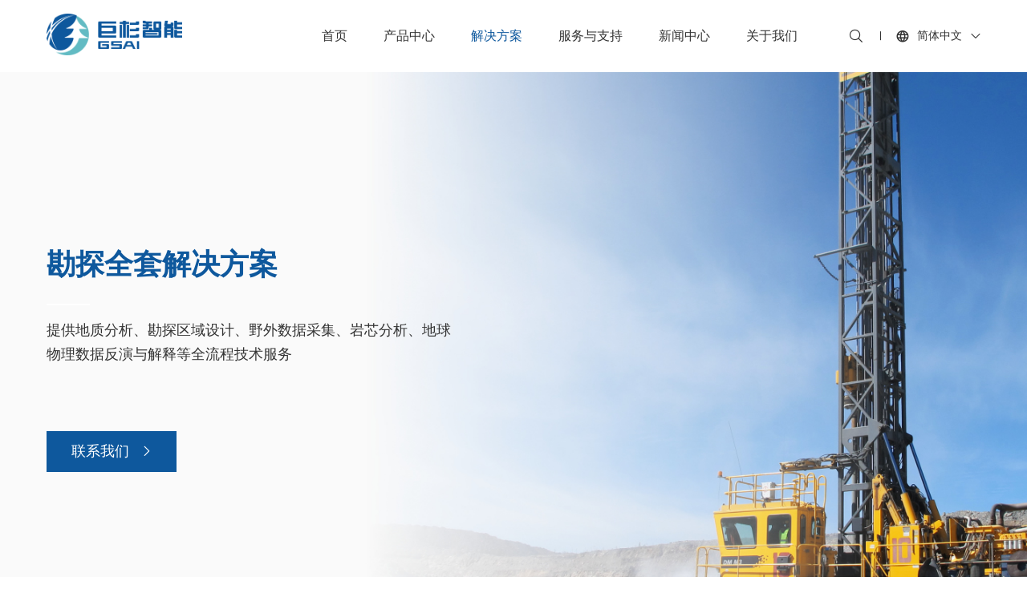

--- FILE ---
content_type: text/html; charset=UTF-8
request_url: https://www.gs-ait.com/ktqt.html
body_size: 3816
content:
<!DOCTYPE html>
<html lang="zh-CN">
<head>
<meta http-equiv="X-UA-Compatible" content="IE=edge" />
<meta http-equiv="Content-Type" content="text/html;charset=utf-8" />
<meta name="viewport" content="width=device-width,user-scalable=no, initial-scale=1">
<title>勘探全套解决方案</title>
<meta name="keywords" content="长沙巨杉智能科技有限公司">
<meta name="description" content="长沙巨杉智能科技有限公司">
<link rel="stylesheet" type="text/css" href="https://www.gs-ait.com/statics/home/utils/css/common.css" />
<link rel="stylesheet" type="text/css" href="https://www.gs-ait.com/statics/home/css/style.css" />
<link rel="stylesheet" type="text/css" href="https://www.gs-ait.com/statics/home/css/media.css" />
<link rel="stylesheet" type="text/css" href="https://www.gs-ait.com/statics/home/utils/css/swiper.min.css" />
<script src="https://www.gs-ait.com/statics/home/utils/js/jquery.min.js"></script>
<script src="https://www.gs-ait.com/statics/home/utils/js/wow.min.js"></script>
<script src="https://www.gs-ait.com/statics/home/js/common.js"></script>
<script src="https://www.gs-ait.com/statics/home/utils/js/jquery.waypoints.min.js"></script>
<script src="https://www.gs-ait.com/statics/home/utils/js/jquery.countup.min.js"></script>
<script>
$(function(){
    $('.counter').countUp()
})
</script>
</head>
<body>
<div class="header">
    <div class="d1 show-d">
        <div class="wp">
            <div class="flex-cb">
                <div class="logo">
                    <a href="/">
                        <img src="/Uploads/image/20240319/03c2ed4e70ba328da2261955c4f88f4d.png">
                    </a>
                </div>
                <div class="hdr flex-ac">
                    <div class="nav">
                        <ul class="flex-ac f18 msb">
                            <li><a href="/" class="v1">首页</a></li>
                                                                                    <li ><a href="https://www.gs-ait.com/product.html" class="v1">产品中心</a>
                                <ul class="v2 f16">
                                                                                                        <li><a href="https://www.gs-ait.com/dianfakantanjianceyiqi.html">电法勘探/监测仪器</a></li>
                                                                        <li><a href="https://www.gs-ait.com/diancifakantanjianceyiqi.html">电磁法勘探/监测仪器</a></li>
                                                                        <li><a href="https://www.gs-ait.com/yanshiwuliyiqi.html">岩石物理仪器</a></li>
                                                                        <li><a href="https://www.gs-ait.com/peitaoruanjian.html">配套软件</a></li>
                                                                        <li><a href="https://www.gs-ait.com/yiqipeijian.html">仪器配件</a></li>
                                                                                                    </ul>
                            </li>
                                                        <li class="on"><a href="https://www.gs-ait.com/case.html" class="v1">解决方案</a>
                                <ul class="v2 f16">
                                                                                                        <li><a href="https://www.gs-ait.com/ktqt.html">勘探全套解决方案</a></li>
                                                                        <li><a href="https://www.gs-ait.com/sjclyjs.html">数据处理与解释</a></li>
                                                                        <li><a href="https://www.gs-ait.com/yqxsyzl.html">仪器销售与租赁</a></li>
                                                                                                    </ul>
                            </li>
                                                        <li ><a href="https://www.gs-ait.com/jishu.html" class="v1">服务与支持</a>
                                <ul class="v2 f16">
                                                                                                        <li><a href="https://www.gs-ait.com/jishu.html">下载中心</a></li>
                                                                        <li><a href="https://www.gs-ait.com/xiangmu.html">项目案例</a></li>
                                                                                                    </ul>
                            </li>
                                                        <li ><a href="https://www.gs-ait.com/news.html" class="v1">新闻中心</a>
                                <ul class="v2 f16">
                                                                                                        <li><a href="https://www.gs-ait.com/hangye.html">企业新闻</a></li>
                                                                        <li><a href="https://www.gs-ait.com/dongtai.html">行业动态</a></li>
                                                                        <li><a href="https://www.gs-ait.com/chanpin.html">产品动态</a></li>
                                                                                                    </ul>
                            </li>
                                                        <li ><a href="https://www.gs-ait.com/aboutus.html" class="v1">关于我们</a>
                                <ul class="v2 f16">
                                                                                                        <li><a href="https://www.gs-ait.com/aboutus.html">公司简介</a></li>
                                                                        <li><a href="https://www.gs-ait.com/history.html">发展历程</a></li>
                                                                        <li><a href="https://www.gs-ait.com/honor.html">公司荣誉</a></li>
                                                                        <li><a href="https://www.gs-ait.com/hezuo.html">合作伙伴</a></li>
                                                                        <li><a href="https://www.gs-ait.com/joinus.html">加入我们</a></li>
                                                                        <li><a href="https://www.gs-ait.com/contact.html">联系我们</a></li>
                                                                                                    </ul>
                            </li>
                                                                                    <li class="search">
                                <a href="#" class="v1">
                                    <i class="iconfont icon-search"></i></a>
                                <ul class="v2 search-down ">
                                    <form action="" class="flex-cb">
                                        <input type="text" placeholder="请输入关键词">
                                        <button><i class="iconfont icon-search"></i></button>
                                    </form>
                                </ul>
                            </li>

                            <li class="lang f16"><a href="#" class="v1"><i
                                        class="iconfont icon-lang"></i><span>简体中文</span><i
                                        class="iconfont icon-down"></i></a>
                                <ul class="v2">
                                    <li><a href="/">简体中文</a></li>
                                    <li><a href="/en">English</a></li>
                                </ul>
                            </li>
                        </ul>
                    </div>
                </div>
            </div>
        </div>
    </div>
    <div class="d2 show-m">
        <!-- 移动端头部s -->
        <div class="headerm flex-cb">
            <div class="logo">
                <a href="/"><img src="/Uploads/image/20240319/03c2ed4e70ba328da2261955c4f88f4d.png" /></a>
            </div>
            <a href="#" class="lang"><i class="iconfont icon-lang"></i>EN</a>
            <a href="javascript:;" class="navbtnm">
                <i class="iconfont icon-menu"></i>
            </a>
        </div>
        <div class="big-nav">
            <div class="scroll">
                <ul>
                    <li>
                        <h2><a href="/">首页</a></h2>
                    </li>
                                                            <li>
                        <h2 class="v1">
                            <div class="link flex-cb"><a href="https://www.gs-ait.com/product.html">产品中心</a><i
                                    class="iconfont icon-right"></i></div>
                        </h2>
                        <ul class="v2">
                                                                                <li><a href="https://www.gs-ait.com/dianfakantanjianceyiqi.html">电法勘探/监测仪器</a></li>
                                                        <li><a href="https://www.gs-ait.com/diancifakantanjianceyiqi.html">电磁法勘探/监测仪器</a></li>
                                                        <li><a href="https://www.gs-ait.com/yanshiwuliyiqi.html">岩石物理仪器</a></li>
                                                        <li><a href="https://www.gs-ait.com/peitaoruanjian.html">配套软件</a></li>
                                                        <li><a href="https://www.gs-ait.com/yiqipeijian.html">仪器配件</a></li>
                                                                            </ul>
                    </li>
                                        <li>
                        <h2 class="v1">
                            <div class="link flex-cb"><a href="https://www.gs-ait.com/case.html">解决方案</a><i
                                    class="iconfont icon-right"></i></div>
                        </h2>
                        <ul class="v2">
                                                                                <li><a href="https://www.gs-ait.com/ktqt.html">勘探全套解决方案</a></li>
                                                        <li><a href="https://www.gs-ait.com/sjclyjs.html">数据处理与解释</a></li>
                                                        <li><a href="https://www.gs-ait.com/yqxsyzl.html">仪器销售与租赁</a></li>
                                                                            </ul>
                    </li>
                                        <li>
                        <h2 class="v1">
                            <div class="link flex-cb"><a href="https://www.gs-ait.com/jishu.html">服务与支持</a><i
                                    class="iconfont icon-right"></i></div>
                        </h2>
                        <ul class="v2">
                                                                                <li><a href="https://www.gs-ait.com/jishu.html">下载中心</a></li>
                                                        <li><a href="https://www.gs-ait.com/xiangmu.html">项目案例</a></li>
                                                                            </ul>
                    </li>
                                        <li>
                        <h2 class="v1">
                            <div class="link flex-cb"><a href="https://www.gs-ait.com/news.html">新闻中心</a><i
                                    class="iconfont icon-right"></i></div>
                        </h2>
                        <ul class="v2">
                                                                                <li><a href="https://www.gs-ait.com/hangye.html">企业新闻</a></li>
                                                        <li><a href="https://www.gs-ait.com/dongtai.html">行业动态</a></li>
                                                        <li><a href="https://www.gs-ait.com/chanpin.html">产品动态</a></li>
                                                                            </ul>
                    </li>
                                        <li>
                        <h2 class="v1">
                            <div class="link flex-cb"><a href="https://www.gs-ait.com/aboutus.html">关于我们</a><i
                                    class="iconfont icon-right"></i></div>
                        </h2>
                        <ul class="v2">
                                                                                <li><a href="https://www.gs-ait.com/aboutus.html">公司简介</a></li>
                                                        <li><a href="https://www.gs-ait.com/history.html">发展历程</a></li>
                                                        <li><a href="https://www.gs-ait.com/honor.html">公司荣誉</a></li>
                                                        <li><a href="https://www.gs-ait.com/hezuo.html">合作伙伴</a></li>
                                                        <li><a href="https://www.gs-ait.com/joinus.html">加入我们</a></li>
                                                        <li><a href="https://www.gs-ait.com/contact.html">联系我们</a></li>
                                                                            </ul>
                    </li>
                                                        </ul>
                <div class="search">
                    <form action="" class="flex flex-bet">
                        <input type="text" placeholder="搜索" />
                        <button><i class="iconfont icon-search"></i></button>
                    </form>
                </div>
            </div>
        </div>
    </div>
</div>
<div class="tkg"></div>
<div class="inner-slide inner-slide3  bgt" style="background-image:url(/Uploads/image/20240320/c838b8dcba12fc640dcaac309e6ea52e.jpg);">
    <div class="wp flex-col flex-c">
        <div class="txt">
            <div class="tit f50 fb  wow fadeInUp50" data-wow-delay=".1s">勘探全套解决方案</div>
            <div class="desc f20  wow fadeInUp50" data-wow-delay=".2s">
                提供地质分析、勘探区域设计、野外数据采集、岩芯分析、地球物理数据反演与解释等全流程技术服务</div>
            <div class="vmore flex-ac f20 wow fadeInUp50" data-wow-delay=".3s">
                <a href="https://www.gs-ait.com/contact/" class="flex-cb vs-btn">联系我们<i class="iconfont icon-right"></i></a>
            </div>
        </div>
    </div>
</div>
<div class="main">
    <div class="solute2">
        <div class="list2">
            <ul>
                            <li class="wow fadeInUp50" data-wow-delay=".1s">
                    <div class="xm6">
                        <div class="item-pic">
                            <div class="bimg">
                                <img src="/Uploads/image/20240408/7dabd3e93afb80d4d269e8bace1f2ea5.jpg">
                            </div>
                        </div>
                    </div>
                    <div class="wrap">
                        <div class="wp flex">
                            <div class="info">
                                <div class="tit f50">矿产勘探</div>
                                <div class="desc f20 lineM">
                                    <p style="line-height: 2em; text-align: justify;">巨杉智能核心团队在矿产勘探上具有丰富经验，在铬铁矿、金矿、铜矿、铅锌矿、锑矿等矿产勘探上多次获得找矿突破。基于公司提供的先进物探仪器和复杂背景下的强大抗干扰能力，公司物探设备可以获取高质量物探数据。</p><p><br/></p>                                </div>
                            </div>
                        </div>
                    </div>
                </li>
                                <li class="wow fadeInUp50" data-wow-delay=".1s">
                    <div class="xm6">
                        <div class="item-pic">
                            <div class="bimg">
                                <img src="/Uploads/image/20240325/441fc74dc54bb62f49f66fa1bee94fb5.png">
                            </div>
                        </div>
                    </div>
                    <div class="wrap">
                        <div class="wp flex">
                            <div class="info">
                                <div class="tit f50">地下水勘探</div>
                                <div class="desc f20 lineM">
                                    <p style="line-height: 2em; text-align: justify;">巨杉智能拥有可支持高效地下水勘探的电法和电磁法仪器。包括便携式瞬变电磁仪（GSTEM）、扩频激电仪（GS2IP，同时支持大地电磁、自然电位和大地电流测量）和音频大地电磁仪（GSEM，支持AMT和CSAMT）等各种设备。对包括岩溶水、裂隙水和地层水在内的各种地下水勘探建立了地质地球物理模型，具备在复杂地质环境和干扰环境下快速高效开展地下水勘探的能力。</p><p><br/></p>                                </div>
                            </div>
                        </div>
                    </div>
                </li>
                                <li class="wow fadeInUp50" data-wow-delay=".1s">
                    <div class="xm6">
                        <div class="item-pic">
                            <div class="bimg">
                                <img src="/Uploads/image/20240325/f74a1ca0d3d68bc9bc194cd32bc1b09d.png">
                            </div>
                        </div>
                    </div>
                    <div class="wrap">
                        <div class="wp flex">
                            <div class="info">
                                <div class="tit f50">地热勘探</div>
                                <div class="desc f20 lineM">
                                    <p style="line-height: 2em; text-align: justify;">电法和电磁法对热储有灵敏反应。巨杉智能研发的扩频激电和物联网电磁尤其适合地热勘探。基于物联网、云计算、4G/5G等先进技术，不仅可以实现强电磁干扰区地热资源的快速高效勘探，还可以实现地热生产的长期动态监测。</p><p><br/></p>                                </div>
                            </div>
                        </div>
                    </div>
                </li>
                                <li class="wow fadeInUp50" data-wow-delay=".1s">
                    <div class="xm6">
                        <div class="item-pic">
                            <div class="bimg">
                                <img src="/Uploads/image/20240325/0ba205f6701577fbce2f54fd3eb6db60.png">
                            </div>
                        </div>
                    </div>
                    <div class="wrap">
                        <div class="wp flex">
                            <div class="info">
                                <div class="tit f50">采空区勘探</div>
                                <div class="desc f20 lineM">
                                    <p style="line-height: 2em; text-align: justify;">巨杉智能可根据实际情况为采空区勘探提供扩频激电、瞬变电磁、物联网电磁、编码源电磁法等方法及其组合。可实现地表到2000米范围内采空区的精细勘探。</p><p><br/></p>                                </div>
                            </div>
                        </div>
                    </div>
                </li>
                            </ul>
        </div>
    </div>
</div>


<script>
    $(".news .list li").each(function (i) {
        $(this).addClass("wow fadeInUp50").attr("data-wow-delay", i * 100 + "ms")
    })
</script><div class="footer">
        <div class="wp">
            <div class="grid">
                <div class="xm4">
                    <div class="footer-logo">
                        <img src="https://www.gs-ait.com/statics/home/img/logo.png">
                    </div>
                    <div class="tel">
                        <div class="tit">全国服务热线</div>
                        <div class="phone f26 ab">19911519967</div>
                    </div>
                    <div class="share">
                        <ul class="flex-ac">
                            <li>
                                <a href="#"><i class="iconfont icon-weibo"></i></a>
                            </li>
                            <li>
                                <a href="#"><i class="iconfont icon-weixin"></i></a>
                                <div class="qrcode">
                                    <img src="/Uploads/image/20240319/c7c4355b1d16470bb03d4f1dfd5023f4.png">
                                </div>
                            </li>
                            <li>
                                <a href="#"><i class="iconfont icon-qq"></i></a>
                            </li>
                        </ul>
                    </div>
                </div>
                <div class="xm8">
                    <div class="footer-nav">
                        <ul class="flex-b mgrid">
                                                                                <li>
                                <div class="tit">产品中心<i class="jt"></i></div>
                                <ul>
                                                                                                        <li><a href="https://www.gs-ait.com/dianfakantanjianceyiqi.html">电法勘探/监测仪器</a></li>
                                                                        <li><a href="https://www.gs-ait.com/diancifakantanjianceyiqi.html">电磁法勘探/监测仪器</a></li>
                                                                        <li><a href="https://www.gs-ait.com/yanshiwuliyiqi.html">岩石物理仪器</a></li>
                                                                        <li><a href="https://www.gs-ait.com/peitaoruanjian.html">配套软件</a></li>
                                                                        <li><a href="https://www.gs-ait.com/yiqipeijian.html">仪器配件</a></li>
                                                                                                    </ul>
                            </li>
                                                        <li>
                                <div class="tit">解决方案<i class="jt"></i></div>
                                <ul>
                                                                                                        <li><a href="https://www.gs-ait.com/ktqt.html">勘探全套解决方案</a></li>
                                                                        <li><a href="https://www.gs-ait.com/sjclyjs.html">数据处理与解释</a></li>
                                                                        <li><a href="https://www.gs-ait.com/yqxsyzl.html">仪器销售与租赁</a></li>
                                                                                                    </ul>
                            </li>
                                                        <li>
                                <div class="tit">服务与支持<i class="jt"></i></div>
                                <ul>
                                                                                                        <li><a href="https://www.gs-ait.com/jishu.html">下载中心</a></li>
                                                                        <li><a href="https://www.gs-ait.com/xiangmu.html">项目案例</a></li>
                                                                                                    </ul>
                            </li>
                                                        <li>
                                <div class="tit">新闻中心<i class="jt"></i></div>
                                <ul>
                                                                                                        <li><a href="https://www.gs-ait.com/hangye.html">企业新闻</a></li>
                                                                        <li><a href="https://www.gs-ait.com/dongtai.html">行业动态</a></li>
                                                                        <li><a href="https://www.gs-ait.com/chanpin.html">产品动态</a></li>
                                                                                                    </ul>
                            </li>
                                                        <li>
                                <div class="tit">关于我们<i class="jt"></i></div>
                                <ul>
                                                                                                        <li><a href="https://www.gs-ait.com/aboutus.html">公司简介</a></li>
                                                                        <li><a href="https://www.gs-ait.com/history.html">发展历程</a></li>
                                                                        <li><a href="https://www.gs-ait.com/honor.html">公司荣誉</a></li>
                                                                        <li><a href="https://www.gs-ait.com/hezuo.html">合作伙伴</a></li>
                                                                        <li><a href="https://www.gs-ait.com/joinus.html">加入我们</a></li>
                                                                        <li><a href="https://www.gs-ait.com/contact.html">联系我们</a></li>
                                                                                                    </ul>
                            </li>
                                                                            </ul>
                    </div>
                </div>
            </div>
        </div>
    </div>
    <div class="bottom">
        <div class="wp">
            <div class="flex-cb mgrid">
                <div class="copyright"><p>Copyright @ 2019 长沙巨杉智能科技有限公司 <a href="https://beian.miit.gov.cn" target="_blank">湘ICP备2020022208号</a></p></div>
                <div class="link">
                    <a href="#">流量统计</a>·<a href="#">友情链接</a>·<a href="#">网站地图</a>·<a href="#">流量统计</a>·<a
                        href="#">流量统计</a>
                </div>
            </div>
        </div>
    </div>

</body>
</html>

--- FILE ---
content_type: text/css
request_url: https://www.gs-ait.com/statics/home/utils/css/common.css
body_size: 2182
content:
@charset "UTF-8";
@import url("./lib.css");
@import url("./rem.css");
@import url("./animate.min.css");
@import url("../fonts/iconfont.css");
@import url("./transform.css");
:root {
  --color: #0E589D;
}

@font-face {
  font-family: 'DIN';
  src: url("../fonts/DINALTERNATE.otf");
}

.radius,
.radius img {
  border-radius: 1rem;
}

.item-pic {
  overflow: hidden;
}

.header {
  position: fixed;
  left: 0;
  top: 0;
  right: 0;
  z-index: 222;
  background: #fff;
}

.header .logo img {
  max-width: 18.8rem;
}

.header .nav li {
  margin-left: 7rem;
  position: relative;
}

.header .nav li .v1 {
  position: relative;
  height: 9.9rem;
  display: flex;
  align-items: center;
  justify-content: center;
}

.header .nav li .v1::after {
  content: "";
  width: 0;
  height: .4rem;
  transition: all ease .3s;
  position: absolute;
  left: 50%;
  bottom: 0;
  z-index: 21;
  transform: translateX(-50%);
  background: var(--color);
}

.header .nav li .v2 {
  position: fixed;
  left: 57%;
  transform: translateX(-50%);
  opacity: 0;
  top: 10rem;
  height: 0;
  width: 77rem;
  overflow: hidden;
  background: rgba(255, 255, 255, 0.8);
  padding: 0 2.5rem;
  display: flex !important;
  text-align: center;
  visibility: hidden;
  transition: all ease .3s;
}

.header .nav li .v2 li {
  white-space: nowrap;
  margin: 0 2rem;
}

.header .nav li .v2 li a {
  padding: 2.8rem 0;
  display: block;
}

.header .nav li .v2 li:hover a {
  color: var(--color);
}

.header .nav li .v2.show {
  visibility: visible;
  opacity: 1;
  height: 8rem;
}

.header .nav li.lang {
  margin-left: 0;
}

.header .nav li.lang .v1 span {
  margin: 0 1.3rem 0 1rem;
}

.header .nav li.lang .v1 i {
  font-size: 2rem;
  color: #333;
}

.header .nav li.lang .v1 i.icon-down {
  font-size: 1.3rem;
  font-weight: bold;
  color: #333;
}

.header .nav li.lang .v1::before, .header .nav li.lang .v1::after {
  display: none;
}

.header .nav li.lang .v2 {
  position: absolute;
  width: 15rem;
  display: block !important;
  padding: 1rem;
  left: 50%;
}

.header .nav li.lang .v2 li {
  width: 100%;
  margin: 0;
}

.header .nav li.lang .v2 li a {
  padding: 0.8rem 0;
}

.header .nav li.lang .show {
  top: 100% !important;
  height: 10rem;
}

.header .nav li:hover .v1::after {
  width: 3.9rem;
}

.header .nav li.on .v1 {
  color: var(--color);
}

.header .nav .search {
  margin: 0 2rem 0 7rem;
  position: relative;
  padding-right: 2.3rem;
}

.header .nav .search .v1 i {
  font-size: 2.2rem;
}

.header .nav .search .v1::after {
  display: none;
}

.header .nav .search .v2 {
  position: absolute;
  width: 32rem;
  justify-content: space-between;
}

.header .nav .search .v2.show {
  height: 5.5rem;
}

.header .nav .search .v2 form {
  width: 100%;
}

.header .nav .search::after {
  content: "";
  width: 1px;
  height: 1.3rem;
  background: #333;
  position: absolute;
  right: 0;
  top: 50%;
  transform: translateY(-50%);
}

.header .nav .search .search-down {
  width: 32.6rem;
  height: 5.5rem;
  padding: 0 2rem;
  top: 100% !important;
  background: #f2eeea;
}

.header .nav .search .search-down input {
  flex: 1;
  background: none;
  overflow: hidden;
}

.header .nav .search .search-down button {
  width: 3rem;
  height: 5.5rem;
  margin-left: .6rem;
  background: none;
}

.header .nav .search .search-down button i {
  font-size: 2rem;
  font-weight: bold;
}

.header.fix {
  box-shadow: 0px 0px .6rem 0px #ccc;
}

.header.fix .d1 .v2 {
  box-shadow: 0 0.3rem 0.6rem rgba(0, 0, 0, 0.175) !important;
}

.footer {
  border-top: 1px solid #EAEAEA;
  border-bottom: 1px solid #EAEAEA;
  padding: 5.3rem 0;
}

.footer .footer-logo img {
  max-width: 26.4rem;
}

.footer .tel {
  margin: 4.5rem 0 1.5rem;
}

.footer .tel .phone {
  color: var(--color);
}

.footer .share li {
  margin-right: 1.2rem;
  position: relative;
}

.footer .share li a {
  width: 26px;
  height: 26px;
  background: #272636;
  border-radius: 50%;
  display: flex;
  align-items: center;
  justify-content: center;
  color: #fff;
}

.footer .share li a i {
  font-size: 16px;
}

.footer .share li .qrcode {
  position: absolute;
  width: 12rem;
  left: 50%;
  bottom: 4rem;
  box-shadow: 0 5px 10px rgba(0, 0, 0, 0.175) !important;
  transform: translateX(-50%);
  background: #fff;
  display: none;
  padding: 5px;
}

.footer .share li .qrcode img {
  display: block;
}

.footer .share li .qrcode::before {
  content: "";
  border: 1rem solid transparent;
  border-top: 1rem solid #fff;
  position: absolute;
  bottom: -1.8rem;
  left: 50%;
  transform: translateX(-50%);
}

.footer .share li:hover a {
  background: var(--color);
}

.footer .share li:hover .qrcode {
  display: block;
}

.footer .footer-nav li .tit {
  font-weight: bold;
  margin-bottom: 2rem;
}

.footer .footer-nav li ul li {
  height: 25px;
  margin: 10px 0;
}

.footer .footer-nav li ul li a {
  color: #666;
}

.footer .footer-nav li ul li:hover a {
  color: var(--color);
}

.bottom {
  padding: 3.6rem 0;
  color: #999;
}

.bottom a {
  color: #999;
}

.bottom a:hover {
  color: var(--color);
}

.bottom .link {
  margin-right: -1.5rem;
}

.bottom .link a {
  margin: 0 1.5rem;
}

.tkg {
  height: 10rem;
}

@media (max-width: 980px) {
  .tkg {
    height: 60px;
  }
  /* 手机菜单 */
  .headerm {
    padding: 10px 15px;
    position: relative;
  }
  .headerm .lang {
    margin-right: 5rem;
    font-size: 16px;
  }
  .headerm .lang i {
    font-size: 18px;
    margin-right: 6px;
  }
  .headerm .logo img {
    max-width: 130px;
  }
  .headerm .navbtnm {
    width: 24px;
    height: 22px;
    position: absolute;
    right: 15px;
    top: 46%;
    transform: translateY(-50%);
    z-index: 1;
    text-align: center;
  }
  .headerm .navbtnm i {
    font-size: 26px;
    transition: 0.3s;
    color: #333;
  }
  .navShow .big-nav {
    opacity: 1;
    visibility: visible;
    right: 0;
  }
  .navShow .headerm .navbtnm i:before {
    content: "\e60e";
    font-size: 26px;
    color: #333;
  }
  .big-nav {
    position: fixed;
    z-index: 49;
    top: 0;
    right: -100%;
    background-size: cover;
    opacity: 0;
    visibility: hidden;
    transition: 0.3s;
    height: auto;
    width: 100%;
    overflow-y: auto;
  }
  .big-nav .scroll {
    width: 100%;
    border-top: 1px solid #ddd;
    position: fixed;
    top: 58px;
    z-index: 22;
    background: #fff;
    padding-bottom: 15px;
    height: 100%;
  }
  .big-nav .scroll li {
    width: 100%;
    text-align: left;
    padding-top: 0;
    border-bottom: rgba(238, 238, 238, 0.8) solid 1px;
  }
  .big-nav .scroll li a {
    color: #333;
  }
  .big-nav .scroll li h2 {
    font-size: 16px;
    line-height: 50px;
    font-weight: normal;
    padding: 0 10px 0 15px;
    position: relative;
  }
  .big-nav .scroll li h2 .link a {
    display: block;
    font-size: 16px;
    width: calc(100% - 45px);
  }
  .big-nav .scroll li h2 .link i {
    width: 35px;
    text-align: center;
    margin-left: 20px;
    font-size: 14px;
    transition: all ease .3s;
  }
  .big-nav .scroll li .v2 {
    padding: 0 15px 10px 25px;
    display: none;
  }
  .big-nav .scroll li .v2 li {
    font-size: 15px;
    line-height: 35px;
    border: 0;
  }
  .big-nav .scroll li .v2 li a {
    display: block;
    height: 35px;
    color: #333;
  }
  .big-nav .scroll li.on h2 a {
    color: var(--color);
  }
  .big-nav .scroll li.on h2 i {
    transform: rotate(90deg);
    -webkit-transform: rotate(90deg);
    -moz-transform: rotate(90deg);
  }
  .search {
    padding: 10px 15px 0 10px;
    width: 100%;
  }
  .search form {
    border: 1px solid #eee;
    border-radius: 8px;
    margin-top: 15px;
    padding: 0 10px;
  }
  .search form input {
    background: none;
    height: 35px;
    flex: 1;
    line-height: 35px;
  }
  .search form button {
    background: none;
    width: 35px;
  }
  .search form button i {
    font-size: 22px;
    color: #666;
  }
  .footer {
    padding: 3.5rem 0 2rem 0;
  }
  .footer .footer-logo img {
    max-width: 130px;
  }
  .footer .tel {
    margin: 3rem 0 1rem;
  }
  .footer .share li a {
    width: 35px;
    height: 35px;
  }
  .footer .share li a i {
    font-size: 20px;
  }
  .footer .share li .qrcode {
    bottom: 5.3rem;
  }
  .footer .footer-nav {
    margin-top: 2rem;
  }
  .footer .footer-nav li {
    width: 100%;
    border-bottom: 1px solid #eee;
  }
  .footer .footer-nav li .tit {
    font-size: 15px;
    height: 45px;
    line-height: 45px;
    margin-bottom: 0;
    position: relative;
  }
  .footer .footer-nav li .tit i {
    width: 35px;
    height: 35px;
    position: absolute;
    right: 0;
    top: 50%;
    z-index: 2;
    transform: translateY(-50%);
    background-position: center;
    background-repeat: no-repeat;
    background-size: 14px;
    background-image: url("../../img/icon_jia.png");
  }
  .footer .footer-nav li ul {
    display: none;
  }
  .footer .footer-nav li ul li {
    border: 0;
  }
  .footer .footer-nav li:last-child {
    border-bottom: 0;
  }
  .footer .footer-nav li.on .tit i {
    background-image: url("../../img/icon_jian.png");
  }
  .bottom {
    padding: 18px 0;
    text-align: center;
  }
  .bottom .link {
    margin: 9px 0 0 0;
    text-align: center;
    width: 100%;
  }
  .bottom .link a {
    margin: 2px 4px;
  }
}


--- FILE ---
content_type: text/css
request_url: https://www.gs-ait.com/statics/home/css/style.css
body_size: 6495
content:
@charset "UTF-8";
/* 首页 */
.banner {
  height: calc(100vh - 10rem);
  min-height: 720px;
  max-height: 1155px;
  position: fixed;
  width: 100%;
  left: 0;
  top: 10rem;
  z-index: 0;
}

.banner .swiper-container,
.banner .swiper-slide {
  height: 100%;
  position: relative;
  z-index: 1;
}

.banner .swiper-container .pimg,
.banner .swiper-slide .pimg {
  position: absolute;
  width: 100%;
  height: 100%;
  left: 0;
  top: 0;
  z-index: -1;
  transition: 10s;
  -moz-transition: 10s;
  -webkit-transition: 10s;
}

.banner .swiper-container.swiper-slide-active .pimg,
.banner .swiper-slide.swiper-slide-active .pimg {
  -webkit-transform: scale(1.1);
  transform: scale(1.1);
  -moz-transform: scale(1.1);
}

.banner .wp {
  height: 100%;
}

.banner .slide-txt {
  max-width: 86rem;
  color: #fff;
}

.banner .slide-txt .tit {
  line-height: 1.4;
  font-weight: 300;
}

.banner .slide-txt .link {
  margin-top: 8rem;
}

.banner .slide-txt .link a {
  width: 21.8rem;
  height: 6.7rem;
  padding: 0 4.3rem;
  border-radius: 4.3rem;
  color: #fff;
  transition: all ease .3s;
  border: 0.1rem solid #FFFFFF;
}

.banner .slide-txt .link a i {
  font-size: 3rem;
}

.banner .slide-txt .link a:hover {
  background: var(--color);
  border-color: var(--color);
  color: #fff;
}

.banner .dot {
  width: 100%;
  bottom: 11.8rem;
  left: 0;
  position: fixed;
  z-index: 2;
}

.banner .dot .swiper-pagination-bullet {
  width: 5rem;
  height: 0.2rem;
  background: #fff;
  opacity: 1;
  margin-right: 2rem;
}

.banner .dot .swiper-pagination-bullet-active {
  background: var(--color);
}

.home {
  position: relative;
  z-index: 1;
}

.home .seclist {
  background: #fff;
  margin-top: 960px;
  position: relative;
  z-index: 2;
}

.sec-type {
  color: var(--color);
  margin: 4rem 0 8rem;
}

.sec-type .sec-tit {
  font-weight: 600;
}

.sec-type .fl {
  max-width: 95rem;
}

.sec-type .fl .sec-desc {
  color: #333;
  margin-top: 1.2rem;
}

.sec-type .link {
  margin-top: 5rem;
}

.sec-type .link a {
  color: #999;
}

.sec-type .link a img {
  width: 3rem;
  margin-left: 2.6rem;
}

.sec-type .link a:hover {
  color: var(--color);
}

.section1 {
  padding: 6rem 0 3rem;
}

.section1 .slides1 {
  margin: 8rem 0;
}

.section1 .slides1 .jt {
  cursor: pointer;
}

.section1 .slides1 .jt i {
  font-size: 3rem;
  color: #666;
}

.section1 .slides1 .jt:hover i {
  color: var(--color);
}

.section1 .slides1 .swiper-slide {
  text-align: center;
  cursor: pointer;
}

.section1 .slides1 .swiper-slide .icon {
  height: 5.2rem;
}

.section1 .slides1 .swiper-slide .icon img {
  max-height: 5.2rem;
}

.section1 .slides1 .swiper-slide .tit {
  position: relative;
  margin-top: 2rem;
  padding-bottom: 2rem;
}

.section1 .slides1 .swiper-slide .tit::after {
  content: "";
  width: 0;
  height: 0.2rem;
  background: var(--color);
  position: absolute;
  bottom: 0;
  left: 50%;
  transform: translateX(-50%);
}

.section1 .slides1 .swiper-slide.swiper-slide-thumb-active .tit::after {
  width: 12.4rem;
}

.section1 .slides2 .item {
  overflow: hidden;
}

.section1 .slides2 .info {
  width: 54.8%;
  position: relative;
  z-index: 1;
}

.section1 .slides2 .info .contbox {
  padding: 9rem 5.4rem;
}

.section1 .slides2 .info .cont1 {
  height: 100%;
  background: #FBFBFB;
}

.section1 .slides2 .info .cont2 {
  position: absolute;
  left: 0;
  bottom: -100%;
  width: 100%;
  height: 0;
  z-index: -1;
  transition: all ease .3s;
  background: var(--color);
  color: #fff;
}

.section1 .slides2 .info .cont2 .link a {
  color: #fff;
  border-color: #fff;
}

.section1 .slides2 .info .cont2 .link a:hover {
  opacity: .88;
}

.section1 .slides2 .info .link a {
  width: 19.7rem;
  height: 7rem;
  color: var(--color);
  padding: 0 3.5rem;
  border: 0.2rem solid #0D599D;
}

.section1 .slides2 .info .link a i {
  font-size: 2rem;
}

.section1 .slides2 .info:hover .cont2 {
  height: 100%;
  z-index: 1;
  bottom: 0;
}

.section1 .slides2 .item-pic {
  flex: 1;
  overflow: hidden;
}

.section2 .lbt {
  overflow: hidden;
}

.section2 .tabs {
  width: 50.8rem;
  flex-shrink: 0;
  position: relative;
  z-index: 1;
}

.section2 .tabs li {
  padding: 6rem;
  color: #333;
  cursor: pointer;
}

.section2 .tabs li .icon {
  width: 3.9rem;
  height: 3.9rem;
  margin-right: 2.5rem;
}

.section2 .tabs li .icon .i2 {
  display: none;
}

.section2 .tabs li.active {
  color: #fff;
  background: var(--color);
  margin-left: -4rem;
}

.section2 .tabs li.active .icon .i1 {
  display: none;
}

.section2 .tabs li.active .icon .i2 {
  display: block;
}

.section3 .gbox1 {
  margin-top: 3rem;
}

.section3 .gbox2 {
  color: #333;
  margin: 2rem 0 6rem;
}

.section3 .gbox2 .sec-desc {
  max-width: 91.2rem;
}

.section4 {
  clear: both;
  padding: 2rem 0 8rem;
}

.section4 .slides {
  margin-top: -2rem;
}

.section4 .item .item-txt {
  background: #F8F8F8;
  padding: 2.8rem;
}

.section4 .item .item-txt .time {
  color: #ccc;
}

.section4 .item .item-txt .tit {
  margin: 1.5rem 0;
}

.section4 .item .item-txt .desc {
  color: #999;
  -webkit-line-clamp: 4;
  line-height: 1.5;
  height: 6em;
}

.inner-slide {
  height: 54rem;
  color: #fff;
  text-align: center;
}

.inner-slide .wp {
  height: 100%;
}

.inner-slide .tit {
  position: relative;
  padding-bottom: 2.8rem;
  margin-bottom: 2.8rem;
}

.inner-slide .tit::after {
  content: "";
  width: 6rem;
  height: 2px;
  background: #fff;
  position: absolute;
  bottom: 0;
  left: 50%;
  transform: translateX(-50%);
}

.inner-slide.inner-slide2 {
  text-align: left;
}

.inner-slide.inner-slide2 .tit::after {
  left: 0;
  transform: translateX(0);
}

.inner-slide.inner-slide2 .desc {
  max-width: 56.5rem;
}

.inner-slide.inner-slide2 .vmore {
  margin-top: 4rem;
}

.inner-slide.inner-slide3 {
  height: 79.5rem;
  text-align: left;
  color: #333;
}

.inner-slide.inner-slide3 .tit {
  color: var(--color);
}

.inner-slide.inner-slide3 .tit::after {
  left: 0;
  transform: translateX(0);
}

.inner-slide.inner-slide3 .desc {
  max-width: 56.5rem;
  line-height: 1.7;
  margin: -1rem 0 9rem;
}

.inner-slide.inner-slide3 .vmore a {
  background: var(--color);
  color: #fff;
}

.inner-slide.inner-slide3 .vmore a i {
  color: #fff;
}

.vmore a {
  height: 5.7rem;
  padding: 0 3.5rem;
  background: #fff;
  color: var(--color);
}

.vmore a i {
  color: var(--color);
  font-weight: bold;
  font-size: 13px;
  margin-left: 1.6rem;
}

.vmore a:hover {
  color: #fff;
}

.vmore a:hover i {
  color: #fff;
}

.bgt {
  background-repeat: no-repeat;
  background-size: cover;
  background-position: center;
}

.subcat {
  background: linear-gradient(270deg, #C5D0DA 0%, #FFFFFF 100%), #FFFFFF;
  box-shadow: 0rem 0.2rem 1rem 0rem rgba(170, 170, 170, 0.5);
  margin: 4.5rem 0;
  z-index: 22;
}

.subcat li {
  min-width: 25.3rem;
}

.subcat li a {
  display: block;
  text-align: center;
  padding: 3.7rem 0;
}

.subcat li.on a, .subcat li.active a {
  background: var(--color);
  color: #fff;
}

.news .item .item-txt {
  padding: 3.5rem;
  background: #f9f9f9;
}

.news .item .time {
  color: #999;
  margin-top: 1rem;
}

.pages {
  padding: 5rem 0 6rem;
}

.pages li {
  margin: 0 .5rem;
  flex-shrink: 0;
}

.pages li a {
  width: 28px;
  height: 28px;
  display: flex;
  justify-content: center;
  align-items: center;
  border-radius: 50%;
  transition: all ease .3s;
}

.pages li a i {
  font-size: 1.1rem;
  font-weight: bold;
}

.pages li.a1 a {
  border: 1px solid #999;
}

.pages li.on a, .pages li:hover a {
  background: var(--color);
  border-color: var(--color);
  color: #fff;
}

.bgf7 {
  background: #f7f7f7;
}

.newsbox .contbox {
  background: #fff;
  padding: 4rem 2rem 6rem 2rem;
  flex: 1;
  overflow: hidden;
}

.newsbox .contbox .wrap {
  max-width: 88.5rem;
}

.newsbox .contbox .news-time {
  margin: 2rem 0 3.5rem;
}

.newsbox .contbox .news-time span {
  margin-left: 2rem;
}

.newsbox .contbox .news-info {
  line-height: 1.6;
}

.newsbox .contbox .news-info img {
  max-width: 100% !important;
  height: auto !important;
}

.newsbox .sidebar {
  max-width: 44.2rem;
  margin-left: 1.4rem;
}

.newsbox .sidebar .wrap {
  background: #fff;
  padding: 2rem 4rem 2.3rem 4rem;
}

.newsbox .sidebar .tabs {
  margin-bottom: 3rem;
}

.newsbox .sidebar .tabs li {
  text-align: center;
}

.newsbox .sidebar .tabs li a {
  padding: 1.5rem 0;
  position: relative;
  display: block;
  font-weight: 600;
}

.newsbox .sidebar .tabs li a::after {
  content: "";
  width: 0;
  height: .2rem;
  position: absolute;
  bottom: 0;
  left: 0;
  background: var(--color);
}

.newsbox .sidebar .tabs li.on a {
  color: var(--color);
}

.newsbox .sidebar .tabs li.on a::after {
  width: 100%;
}

.newsbox .sidebar .tablist .itembox {
  display: none;
}

.newsbox .sidebar .tablist li {
  margin-top: 2rem;
}

.newsbox .sidebar .tablist li .info {
  margin-left: 2.2rem;
}

.newsbox .sidebar .tablist li .info .time {
  color: #999;
  margin-top: 2rem;
}

.newsbox .sidebar .tablist .item-link {
  padding: 3rem 0 0 0;
}

.newsbox .sidebar .tablist .item-link i {
  font-weight: bold;
  font-size: 1.2rem;
  margin-left: .4rem;
}

.subcat2 {
  margin: 5.3rem 0;
}

.subcat2 .slides {
  flex: 1;
  overflow: hidden;
  background: linear-gradient(270deg, #C5D0DA 0%, #FFFFFF 100%);
  box-shadow: 0rem 0.2rem 1rem 0rem rgba(170, 170, 170, 0.5);
}

.subcat2 .slides a {
  display: block;
  text-align: center;
  padding: 3.7rem 0;
}

.subcat2 .slides .active a {
  background: var(--color);
  color: #fff;
}

.subcat2 .btn {
  margin-left: 4.7rem;
}

.subcat2 .btn .jt {
  width: 8rem;
  height: 8rem;
  background: #fff;
  border: 1px solid #EAEAEA;
  margin-left: -1px;
  cursor: pointer;
}

.subcat2 .btn .jt i {
  font-size: 2rem;
  color: #EAEAEA;
}

.subcat2 .btn .jt:hover {
  background: var(--color);
  border-color: var(--color);
  color: #fff;
}

.subcat2 .btn .jt:hover i {
  color: #fff;
}

.product {
  padding-bottom: 4rem;
}

.product .list .item {
  text-align: center;
  background: #F7F7F7;
  position: relative;
  overflow: hidden;
  padding: 3rem 0 4rem;
  transition: all ease .3s;
}

.product .list .item::after {
  height: .2rem;
}

.product .list .item .item-tit {
  margin: 2rem 0 3rem;
}

.product .list .item .item-link span {
  width: 7.4rem;
  height: 4.5rem;
  background: #fff;
  transition: all ease .3s;
  border-radius: 2.3rem;
  border: 0.1rem solid #D5D5D5;
}

.product .list .item .item-link span i {
  font-size: 1.2rem;
  font-weight: bold;
  color: var(--color);
}

.product .list .item:hover {
  background: linear-gradient(180deg, #FFFFFF 0%, #EBEFF2 100%);
  box-shadow: 0rem 0.6rem 1.5rem 0rem rgba(207, 207, 207, 0.5);
}

.product .list .item:hover .item-link span {
  background: var(--color);
  border-color: var(--color);
  color: #fff;
}

.product .list .item:hover .item-link span i {
  color: #fff;
}

.toolbar {
  border-bottom: 1px solid #979797;
  margin-bottom: 2.5rem;
}

.toolbar ul {
  width: 100%;
  max-width: 88.7rem;
}

.toolbar ul li {
  padding: 2.2rem;
  position: relative;
  cursor: pointer;
}

.toolbar ul li::after {
  content: "";
  width: 0;
  height: .2rem;
  position: absolute;
  bottom: 0;
  background: var(--color);
  bottom: 0;
  left: 50%;
  transform: translateX(-50%);
}

.toolbar ul li.on a{
  color: var(--color);
}

.toolbar ul li.on::after {
  width: 100%;
}

/* 产品详情 */
.detail {
  padding-bottom: 4rem;
}

.detail .pro-tit {
  margin: 2rem 0 3rem;
}

.detail .tablist .itembox {
  display: none;
}

.detail .tablist .youshi {
  padding: 3rem 7rem;
}

.detail .tablist .youshi .info {
  max-width: 83rem;
}

.detail .tablist .youshi .info .tit {
  padding-bottom: 3rem;
  position: relative;
}

.detail .tablist .youshi .info .tit::after {
  content: "";
  width: 5.4rem;
  height: 0.2rem;
  background: #0E589D;
  position: absolute;
  bottom: 0;
  left: 0;
}

.detail .tablist .youshi .info .desc {
  margin: 2.7rem 0 8.5rem;
  color: #666E80;
}

.detail .tablist .youshi .info .link a {
  width: 20rem;
  height: 5.7rem;
  border: 0.1rem solid #0D599D;
  padding: 0 3rem;
  font-weight: bold;
  color: var(--color);
}

.detail .tablist .youshi .info .link a:hover {
  color: #fff;
}

.detail .tablist .zhibiao {
  margin-top: -2rem;
}

.detail .tablist .zhibiao li {
  padding: 2.5rem 0;
  border-bottom: 1px solid #E6E6E6;
  display: flex;
  align-items: center;
}

.detail .tablist .zhibiao li .label {
  width: 22%;
  padding-left: 3.5rem;
  font-weight: bold;
}

.detail .tablist .zhibiao li .info {
  flex: 1;
}

.zhibiao hr{border-bottom:1px solid #ddd;margin:10px 0;}

.detail .tablist .peizhi {
  margin-top: -1rem;
}

.detail .tablist .peizhi .item {
  transition: all ease .3s;
}

.detail .tablist .peizhi .item .item-pic {
  background: #F7F7F7;
}

.detail .tablist .peizhi .item .item-tit {
  background: #fff;
  padding: 3rem 4rem;
}

.detail .tablist .peizhi .item:hover {
  background: #F7F7F7;
  box-shadow: 0rem 0.2rem 1rem 0rem rgba(0, 0, 0, 0.1);
}

.detail .tablist .lingyu .item {
  position: relative;
  height: 46.2rem;
  z-index: 1;
  overflow: hidden;
}

.detail .tablist .lingyu .item .pimg {
  position: absolute;
  left: 0;
  top: 0;
  z-index: -1;
}

.detail .tablist .lingyu .item .tit {
  color: #fff;
  position: absolute;
  left: 3.7rem;
  bottom: 3.8rem;
}

/* solute */
.solute .item {
  height: 38.4rem;
  overflow: hidden;
  position: relative;
}

.solute .item .link {
  position: absolute;
  bottom: 3.6rem;
  color: var(--color);
}

.solute .item .link i {
  font-size: 12px;
  margin-left: 1.5rem;
}

.solute .item:hover {
  background: linear-gradient(180deg, #FFFFFF 0%, #EBEFF2 100%);
  box-shadow: 0rem 0.6rem 1.5rem 0rem rgba(207, 207, 207, 0.5);
}

.solute .item .item-txt1,
.solute .item .item-txt2 {
  padding: 5rem;
  position: absolute;
  left: 0;
  width: 100%;
  height: 100%;
  transition: all ease .3s;
}

.solute .item .item-txt1 {
  background: #F9F9F9;
  top: 0;
}

.solute .item .item-txt2 {
  background: var(--color);
  color: #fff;
  bottom: -100%;
}

.solute .item:hover .item-txt2 {
  bottom: 0;
}

.solute .item:hover .item-txt2 .tit, .solute .item:hover .item-txt2 .link {
  color: #fff;
}

.solute2 {
  padding-bottom: 8rem;
}

.solute2 li {
  position: relative;
}

.solute2 li .wrap {
  height: 100%;
  width: 100%;
  position: absolute;
  left: 0;
  top: 0;
}

.solute2 li .wrap .wp {
  height: 100%;
  align-items: center;
  justify-content: flex-start;
}

.solute2 li .xm6 {
  position: relative;
  z-index: 1;
}

.solute2 li .info {
  width: 100%;
  max-width: 56.4rem;
}

.solute2 li .info .desc {
  margin-top: 4rem;
}

/* job */
.job {
  padding-top: 2rem;
}

.job .job-tit {
  font-weight: normal;
  margin-bottom: 3rem;
}

.job .job-info h3 {
  font-weight: normal;
}

.job .job-info .cont h3 {
  margin: 2rem 0 1rem;
}

.job .job-info .cont ul {
  padding-left: 2rem;
}

.job .job-info .cont li {
  list-style-type: disc;
}

.job .job-info .link {
  padding: 3rem 0 2rem;
}

.job .job-info .link a {
  padding: .8rem 3.5rem;
  background: var(--color);
  color: #fff;
}

.job .job-info .link a:hover {
  opacity: .88;
}

.job .job-info .toudi {
  color: #A1A7B2;
}

.job .job-info .toudi a {
  color: #A1A7B2;
}

.job .job-info .toudi a:hover {
  color: var(--color);
}

.job .job-info .sxp {
  padding: 3.5rem 0 5rem;
  border-top: 1px solid #EAEAEA;
  margin-top: 2rem;
  color: #A1A7B2;
}

.job .job-info .sxp li {
  max-width: 48%;
}

.job .job-info .sxp li a {
  color: #A1A7B2;
}

.job .job-info .sxp li span {
  width: 5.1rem;
  height: 5.1rem;
  flex-shrink: 0;
  border: 1px solid #999;
  border-radius: 50%;
  display: flex;
  align-items: center;
  justify-content: center;
  margin-right: 2.3rem;
  transition: all ease .3s;
}

.job .job-info .sxp li:nth-child(2) span {
  margin: 0 0 0 2.3rem;
}

.job .job-info .sxp li:hover span {
  color: #fff;
  background: var(--color);
  border-color: var(--color);
}

.job .job-info .sxp li:hover a {
  color: var(--color);
}

/*select*/
.select {
  width: 100%;
  position: relative;
  border-radius:0.6rem;
  padding:1rem 1rem;
  background: #F7F7F7;
}

.select dt,.select select {
  width: 100%;
  cursor: pointer;
  overflow: hidden;
  position: relative;
  height:7rem;
  cursor: pointer;
  line-height:2;
  font-size:1.6rem;
  background:none;
  outline:0;
}
.select select option{
  padidng:1rem 0;
}
.select2{
  padding:0 1rem!important;
  background:none!important;
}
.select2 dt{
	  width: 100%;
  cursor: pointer;
  overflow: hidden;
  position: relative;
  height: 9.3rem;
  cursor: pointer;
  padding: 0 3rem!important;
  background: #F7F7F7!important;
}
.select dt input {
  color: var(--color);
  cursor: pointer;
  position: relative;
  font-weight: 600;
  display: block;
  text-align: left;
  overflow: hidden;
  background: none;
}

.select dt input::-webkit-input-placeholder {
  font-weight: 600;
  color: #333;
}

.select dd {
  margin: 0;
  position: absolute;
  left: 0px;
  top: 9.3rem;
  z-index: 5;
  width: 100%;
  box-sizing: border-box;
}

.select dd ul {
  list-style: none;
  overflow: auto;
  padding: 0;
  background: #fff;
  overflow-x: auto;
  border: #eee solid 1px;
  border-top: none;
  height: 25rem;
}

.select dd ul li {
  width: 100%;
  text-align: left;
  padding: 1.5rem 3.2rem;
  cursor: pointer;
  border-bottom: 1px solid #eee;
  color: #999;
}

.select dd ul li:last-child {
  border-bottom: none;
}

.select dd ul li:hover {
  color: #004098;
}

/* service */
.service .tablist .itembox {
  display: none;
}

.service .select-list {
  margin-bottom: 1.5rem;
}

.service .down-list li {
  padding: 2.8rem 3.2rem;
  border: 0.1rem solid #D2D2D2;
  margin-bottom: 1.6rem;
}

.service .down-list li .fl {
  max-width: 65%;
}

.service .down-list li .fr {
  color: #999;
}

.service .down-list li .fr .dd:nth-child(2) {
  margin: 0 6.5rem 0 3rem;
}

.service .down-list li .fr .dd:nth-child(3) {
  width: 3rem;
}

.service .down-list li .fr .dd:nth-child(3) i {
  font-size: 3rem;
  color: #333;
}

.service .down-list li .fr .dd:hover a i {
  color: var(--color);
}

.service .down-list li:hover .fl {
  color: var(--color);
}

.service .case-list {
  padding: 2rem 0;
}

.service .case-list li {
  margin-bottom: 4.8rem;
  border-top: 1px solid #ddd;
  border-bottom: 1px solid #ddd;
}

.service .case-list li:nth-child(1) {
  border-top: 0;
}

.service .case-list li .item .item-pic {
  width: 45.4rem;
  flex-shrink: 0;
  height: 30.2rem;
  margin-right: 7.1rem;
}

.service .case-list li .item .item-pic a {
  display: block;
  height: 100%;
}

.service .case-list li .item .item-info {
  padding-right: 6.4rem;
  overflow:hidden;
}

.service .case-list li .item .item-info .item-tit .time {
  color: #999;
  flex-shrink: 0;
  font-family: 'Arial';
  margin-left:5rem;
}

.service .case-list li .item .item-info .item-desc {
  margin: 3rem 0;
  color: #666;
  line-height: 1.8;
  height: 3.6em;
}

.service .case-list li .item .item-info .item-link a {
  width: 13.8rem;
  height: 4.2rem;
  padding: 0 1.8rem;
  color: var(--color);
  border: 0.1rem solid #0D599D;
}

.service .case-list li .item .item-info .item-link a i {
  color: var(--color);
}

.service .case-list li .item .item-info .item-link a:hover {
  color: #fff;
}

.service .case-list li .item .item-info .item-link a:hover i {
  color: #fff;
}

.service .case-list li:last-child {
  margin-bottom: 0;
}

/* about */
.about {
  position: relative;
  background-position: top center;
  padding-top: 4rem;
}

.about .sub1 {
  position: sticky;
  background: none;
  z-index: 3;
}

.about .sub1 .subcat {
  margin-top: 2rem;
}

.about .sub1 .subcat li {
  min-width: 16.66%;
}

.about .about1 {
  padding: 2rem 0 6rem;
}

.about .about1 .item-pic {
  width: 100%;
  max-width: 46.9%;
  flex-shrink: 0;
  height: 79.8rem;
  position: relative;
}

.about .about1 .item-pic ul {
  position: absolute;
  bottom: 6rem;
  color: #fff;
  width: 100%;
  left: 0;
}

.about .about1 .item-pic ul li {
  width: 33.33%;
  text-align: center;
}

.about .about1 .item-pic ul li .en {
  font-size: 1.9rem;
}

.about .about1 .item-info {
  flex: 1;
  overflow: hidden;
  margin-left: 8.5rem;
}

.about .about1 .item-info .ab-type {
  margin-top: -3rem;
}

.about .about1 .item-info .ab1-tit {
  margin: 2.5rem 0 4.5rem;
  line-height: 1.25;
}

.about .about1 .item-info .ab1-info {
  color: #666E80;
}

.about .about1 .item-info .ab1-num {
  margin-top: 5rem;
}

.about .about1 .item-info .ab1-num li {
  margin-right: 15rem;
}

.about .about1 .item-info .ab1-num li .icon img {
  height: 5.4rem;
}

.about .about1 .item-info .ab1-num li .num {
  font-weight: bold;
  margin: 0.6rem 0;
  font-family: 'DIN';
}

.about .about1 .item-info .ab1-num li .tit {
  white-space: nowrap;
}

.about .ab-type {
  color: var(--color);
}

.about .about2 {
  padding: 2rem 0 4rem 0;
  background: #fff;
}

.about .about2 .gallery-top .item .info .tit {
  margin: 5rem 0 3.2rem;
  font-weight: normal;
}

.about .about2 .gallery-top .item .info .desc {
  color: #666E80;
  max-width: 72.1rem;
  line-height: 1.8;
}

.about .about2 .slides {
  font-family: 'DIN';
  margin-top: 6rem;
  position: relative;
}

.about .about2 .slides .jt {
  width: 4.2rem;
  height: 4.2rem;
  cursor: pointer;
  display: flex;
  align-items: center;
  justify-content: center;
  background: #F0F0F0;
  border-radius: 50%;
  transition: all ease .3s;
}

.about .about2 .slides .jt i {
  color: #C5C5C5;
  font-size: 2rem;
}

.about .about2 .slides .jt:hover {
  background: var(--color);
}

.about .about2 .slides .jt:hover i {
  color: #fff;
}

.about .about2 .slides .swiper-slide {
  text-align: center;
}

.about .about2 .slides .swiper-slide .item {
  cursor: pointer;
}

.about .about2 .slides .lbt {
  flex: 1;
  overflow: hidden;
  position: relative;
}

.about .about2 .slides .lbt::after {
  content: "";
  width: 88%;
  height: .1rem;
  background: #ddd;
  position: absolute;
  bottom: 0.6rem;
  left: 50%;
  transform: translateX(-50%);
}

.about .about2 .slides .lbt .item {
  padding-bottom: 2.5rem;
  position: relative;
}

.about .about2 .slides .lbt .item::before {
  content: "";
  width: 1.4rem;
  height: 1.4rem;
  background: #F0F0F0;
  position: absolute;
  bottom: 0;
  left: 50%;
  border-radius: 50%;
  transform: translateX(-50%);
}

.about .about2 .slides .lbt .item::after {
  content: "";
  width: 0.8rem;
  height: 0.8rem;
  border-radius: 50%;
  background: #ccc;
  position: absolute;
  bottom: 0.3rem;
  left: 50%;
  z-index: 1;
  transform: translateX(-50%);
}

.about .about2 .slides .lbt .swiper-slide-thumb-active .item {
  color: var(--color);
}

.about .about2 .slides .lbt .swiper-slide-thumb-active .item::before {
  background: var(--color);
}

.about .about2 .slides .lbt .swiper-slide-thumb-active .item::after {
  background: #fff;
}

.about .about3 {
  background: #fff;
  padding: 2rem 0 4rem 0;
}

.about .about3 .ab3-box1 {
  margin-bottom: 6rem;
}

.about .about3 .ab3-box1 .info .tit {
  max-width: 74.7rem;
  margin-top: 2.6rem;
  line-height: 1.2;
}

.about .about3 .ab3-box1 .tabs li {
  padding: 1.7rem 0;
  cursor: pointer;
  text-align: center;
  min-width: 13.4rem;
  margin-left: 1rem;
  background: #fff;
  border: 0.1rem solid #CDCDCD;
  color: #A1A7B2;
}

.about .about3 .ab3-box1 .tabs li.on {
  color: var(--color);
  border-color: var(--color);
}

.about .about3 .tablist .itembox {
  display: none;
}

.about .about3 .tablist .item {
  text-align: center;
  padding: 1rem 3rem;
  background: #F5F6F8;
}

.about .about3 .tablist .item .item-pic {
  padding: 1.5rem 0;
}

.about .about3 .tablist .item .item-pic img {
  max-height: 30rem;
}

.about .about3 .tablist .item .item-tit {
  padding: 1.3rem 0;
  border-top: 1px solid #EAEAEA;
}

.about .about3 .tablist .slides-btn {
  margin-top: 6rem;
}

.about .about3 .tablist .slides-btn .swiper-pagination {
  position: unset;
  text-align: left;
}

.about .about3 .tablist .slides-btn .num {
  flex: 1;
  height: 5.8rem;
  align-items: flex-end;
  padding-bottom: 1.8rem;
  font-family: 'DIN';
  border-bottom: 1px solid #CDCDCD;
  color: #A1A7B2;
  font-size: 2.6rem;
}

.about .about3 .tablist .slides-btn .num .swiper-pagination {
  display: flex;
  align-items: flex-end;
  position: relative;
  z-index: 0;
}

.about .about3 .tablist .slides-btn .num .swiper-pagination-current {
  color: var(--color);
  font-size: 4rem;
}

.about .about3 .tablist .slides-btn .btn {
  margin-left: 1.5rem;
}

.about .about3 .tablist .slides-btn .btn a {
  width: 5.8rem;
  height: 5.8rem;
  display: flex;
  align-items: center;
  justify-content: center;
  background: #fff;
  border: 1px solid #EAEAEA;
  margin-left: -1px;
  transition: all ease .3s;
}

.about .about3 .tablist .slides-btn .btn a i {
  font-size: 2.2rem;
  color: #EAEAEA;
}

.about .about3 .tablist .slides-btn .btn a:hover {
  background: var(--color);
  border-color: var(--color);
  color: #fff;
}

.about .about3 .tablist .slides-btn .btn a:hover i {
  color: #fff;
}

.about .about4 {
  padding: 7rem 0 8rem 0;
  background-position: top center;
}

.about .about4 .desc {
  margin: 3.5rem 0 5rem;
}

.about .about4 .hzt {
  position: relative;
  height: 80.1rem;
}

.about .about4 .hzt li {
  position: absolute;
}

.about .about4 .hzt li .item {
  background: #fff;
  border-radius: 50%;
  display: flex;
  align-items: center;
  justify-content: center;
}

.about .about4 .hzt li .item {
  transform: scale(1);
  -webkit-transform: scale(1);
  -moz-transform: scale(1);
  -o-transform: scale(1);
  transition: all ease .3s;
}

.about .about4 .hzt li:hover .item {
  transform: scale(0.7);
  -webkit-transform: scale(0.7);
  -moz-transform: scale(0.7);
  -o-transform: scale(0.7);
}

.about .about5 {
  background: #fff;
  padding: 2rem 0 4rem 0;
}

.about .about5 .join-box1 {
  padding: 1.5rem 0 2rem 0;
  border-bottom: 1px solid rgba(151, 151, 151, 0.5);
}

.about .about5 .join-box1 .tit {
  font-weight: bold;
}

.about .about5 .join-box1 .time {
  width: 17rem;
}

.about .about5 .join-list li .item {
  padding: 3.2rem 0;
  border-bottom: 1px solid #EDEDED;
  transition: all ease .3s;
}

.about .about5 .join-list li .item .tit {
  padding-left: 8rem;
  position: relative;
}

.about .about5 .join-list li .item .tit::before {
  content: "";
  width: 1.3rem;
  height: 1.3rem;
  background: #0E589D;
  position: absolute;
  left: 4rem;
  top: 50%;
  transform: translateY(-50%);
  border-radius: 50%;
}

.about .about5 .join-list li .item .time {
  width: 17rem;
}

.about .about5 .join-list li:hover .item {
  background: var(--color);
  color: #fff;
}

.about .about5 .join-list li:hover .item .tit::before {
  background: #fff;
}

.about .about6 {
  background: #fff;
  position: relative;
  overflow: hidden;
}

.about .about6::before {
  content: "";
  width: 65%;
  height: 120%;
  position: absolute;
  left: 0;
  top: -10%;
  z-index: 2;
  background: #fff;
  background: linear-gradient(to right, #fff, #F7F8F9);
  /* 线性渐变 */
  filter: blur(35px);
}

.about .about6 .contbox {
  position: absolute;
  z-index: 2;
  top: 0;
}

.about .about6 .mapDiv {
  width: 65%;
  float: right;
  height: 80vh;
}

.about .about6 .ab-type {
  margin: 3rem 0;
}

.about .about6 .gsm {
  margin: 3rem 0 5rem;
}

.about .about6 .list {
  max-width: 82rem;
  border-top: 1px solid #ccc;
}

.about .about6 .list li .item {
  border-bottom: 0.1rem solid #CCCCCC;
  padding: 3.6rem 0;
}

.about .about6 .list li .item.item1 {
  height: 13rem;
  padding-top: 3rem;
}

.about .about6 .list li .item.item2 {
  max-width: 38rem;
  color: #A1A7B2;
}

.about .about6 .list li .item img {
  width: 2.2rem;
  height: 2.2rem;
  margin-right: 1.4rem;
}

.about .about6 .list li.xm6 {
  max-width: 47%;
}

.about .about6 .list li .info {
  color: #A1A7B2;
  font-weight: normal;
}

.about .about6 .list li:last-child .item {
  border-bottom: 0;
}

/* 地图*/
.section3 .form .liDiv {
  width: 26rem;
  height: 6rem;
  margin-left: 2rem;
}

.section3 .form .liDiv .select {
  background: #fff;
  box-shadow: 0.1rem 0.1rem 1rem 0rem rgba(0, 0, 0, 0.06);
  border-radius: 1rem;
  display: flex;
  align-items: center;
  height: 6rem;
}

.section3 .form .liDiv .select dt i {
  font-weight: bold;
}

.section3 .form .liDiv2 {
  width: 36.5rem;
  height: 6rem;
  margin-left: 2rem;
  background: #FFFFFF;
  box-shadow: 0.1rem 0.1rem 1rem 0rem rgba(0, 0, 0, 0.06);
  border-radius: 1rem;
}

.section3 .form .liDiv2 input {
  flex: 1;
  padding: 0 1rem 0;
}

.section3 .form .liDiv2 button {
  width: 11.1rem;
  height: 6rem;
  background: #0D599D;
  border-radius: 0rem 1rem 1rem 0rem;
  color: #fff;
}

.indexPart4 {
  padding: 7rem 0 7.5rem;
}

.indexPart4 .indexTitle .title1 {
  color: #dcdcdc;
}

.indexPart4 .wen1 {
  font-size: 3.6rem;
  line-height: 3.6rem;
  color: #5b5b5b;
  padding-top: 4rem;
  padding-bottom: 1.5px;
  text-align: center;
  text-transform: uppercase;
}

.indexPart4 .wen2 {
  font-weight: bold;
  font-size: 4.8rem;
  color: #5b5b5b;
  line-height: 4.8rem;
  text-align: center;
  padding-bottom: 8rem;
}

.indexPart4 .leftDiv {
  width: 73.2%;
}

.indexPart4 .form .liDiv {
  float: left;
  margin-right: 1.5rem;
  border: #aaa solid .1px;
  border-radius: 3.6rem;
  box-sizing: border-box;
}

.indexPart4 .form .li01 {
  width: 18.8rem;
}

.indexPart4 .form .li02 {
  width: 31.8rem;
}

.indexPart4 .form .li03 {
  width: 15.8rem;
  border: none;
}

.indexPart4 .form .btnDiv a {
  display: block;
  width: 100%;
  height: 5.2px;
  border-radius: 3.6rem;
  background: #c00000;
  color: #fff;
  text-align: center;
  line-height: 5.2px;
  font-size: 1.6rem;
  font-weight: bold;
}

.indexPart4 .form .btnDiv a:hover {
  background: #a00101;
}

.indexPart4 .select {
  width: 100%;
  position: relative;
  height: 5px;
}

.indexPart4 .select dt {
  height: 5px;
  line-height: 5px;
  border-radius: 3.6rem;
  display: inline-block;
  width: 100%;
  background: url(../img/selectIco.png) no-repeat right center;
  box-sizing: border-box;
  cursor: pointer;
  overflow: hidden;
  position: relative;
  z-index: 15;
}

.indexPart4 .select dt a {
  font-size: 1.6rem;
  color: #000;
  position: relative;
  padding-left: 2rem;
  display: block;
  text-align: left;
  overflow: hidden;
}

.indexPart4 .select dd {
  margin: 0;
  position: absolute;
  left: 0px;
  top: 5px;
  z-index: 5;
  width: 100%;
  box-sizing: border-box;
}

.indexPart4 .select dd ul {
  list-style: none;
  overflow: auto;
  padding: 0 2rem;
  background: #fff;
  overflow-x: auto;
  border: #aaa solid .1px;
}

.indexPart4 .select dd ul li {
  width: 100%;
  text-align: left;
  line-height: 5px;
  height: 5px;
  cursor: pointer;
  border-bottom: .1px solid #aaa;
  color: #999;
  font-size: 1.4px;
}

.indexPart4 .select dd ul li:last-child {
  border-bottom: none;
}

.indexPart4 .select dd ul li:hover {
  color: #11a84e;
}

.indexPart4 .select.on dt {
  color: #046864;
}

.indexPart4 .input1 {
  width: 100%;
  height: 5px;
  line-height: 5px;
  border-radius: 3.6rem;
  text-indent: 2rem;
  font-size: 1.6rem;
  color: #000;
}

.indexPart4 .l7Div {
  padding-top: 4rem;
}

.indexPart4 .imgDiv img {
  width: 100%;
}

.indexPart4 .mxfDiv {
  width: 100%;
  height: 65.3rem;
  background: url(../img/map1.png) no-repeat center;
  background-size: 100% 100%;
  position: relative;
}

.indexPart4 .mxfDiv li {
  position: absolute;
  opacity: 0;
  cursor: pointer;
  overflow: hidden;
  margin-top: 10rem;
}

.indexPart4 .mxfDiv li .name {
  width: 8rem;
  height: 3.4rem;
  line-height: 3.2rem;
  padding-top: 2.8rem;
  text-align: center;
  color: #fff;
  font-size: 1.8rem;
  font-weight: bold;
  position: absolute;
  z-index: 11;
}

.indexPart4 .mxfDiv li .name:after {
  content: "";
  display: block;
  position: absolute;
  left: 50%;
  margin-left: -1.2rem;
  top: 0;
  width: 2.3rem;
  height: 2.9rem;
  background: url(../img/nimg23.png) center no-repeat;
  background-size: cover;
}

.indexPart4 .mxfDiv li .yuan {
  position: absolute;
  width: 10rem;
  height: 10rem;
}

.indexPart4 .mxfDiv li .yuan i {
  position: absolute;
  -moz-border-radius: 50%;
  -webkit-border-radius: 50%;
  border-radius: 50%;
  display: block;
  background: rgba(13, 89, 157, 0.5);
  opacity: .7;
  transform: scale(0);
  -webkit-transform: scale(0);
  -moz-transform: scale(0);
  -o-transform: scale(0);
}

.indexPart4 .mxfDiv li .yuan .i-1 {
  width: 10.4rem;
  height: 10.4rem;
}

.indexPart4 .mxfDiv li .yuan .i-2 {
  width: 4.3rem;
  height: 4.3rem;
}

.indexPart4 .mxfDiv li.li_01 {
  left: 0;
  top: 0;
  width: 31rem;
  height: 24rem;
}

.indexPart4 .mxfDiv li.li_01 .name {
  left: 16rem;
  top: 13.5rem;
}

.indexPart4 .mxfDiv li.li_01 .yuan {
  left: 7.6rem;
  top: 2.3rem;
}

.indexPart4 .mxfDiv li.li_01 .yuan i {
  background: rgba(13, 89, 157, 0.5);
}

.indexPart4 .mxfDiv li.li_01 .yuan .i-1 {
  left: 7rem;
  top: 8.3rem;
}

.indexPart4 .mxfDiv li.li_01 .yuan .i-2 {
  left: 16rem;
  top: 11.3rem;
}

.indexPart4 .mxfDiv li.li_02 {
  left: 3rem;
  bottom: 17.8rem;
  width: 18.5rem;
  height: 23rem;
}

.indexPart4 .mxfDiv li.li_02 .name {
  left: 7.5rem;
  top: 6.6rem;
}

.indexPart4 .mxfDiv li.li_02 .yuan {
  left: 3rem;
  top: 1rem;
}

.indexPart4 .mxfDiv li.li_02 .yuan .i-1 {
  left: 3rem;
  top: 3rem;
}

.indexPart4 .mxfDiv li.li_02 .yuan .i-2 {
  left: 7rem;
  width: 6.5rem;
  height: 6.5rem;
  top: 11rem;
}

.indexPart4 .mxfDiv li.li_03 {
  left: 32.4rem;
  top: 7rem;
  width: 14.6rem;
  height: 22.2rem;
}

.indexPart4 .mxfDiv li.li_03 .name {
  left: 3rem;
  top: 12.5rem;
}

.indexPart4 .mxfDiv li.li_03 .yuan {
  left: 1.8rem;
  top: 10.6rem;
}

.indexPart4 .mxfDiv li.li_03 .yuan .i-1 {
  left: 0;
  top: 0;
  width: 9.8rem;
  height: 9.8rem;
}

.indexPart4 .mxfDiv li.li_04 {
  left: 36rem;
  top: 6rem;
  width: 14.6rem;
  height: 22.2rem;
}

.indexPart4 .mxfDiv li.li_04 .name {
  left: 5.2rem;
  top: 5.5rem;
}

.indexPart4 .mxfDiv li.li_04 .yuan {
  left: 4.2rem;
  top: 3.2rem;
}

.indexPart4 .mxfDiv li.li_04 .yuan .i-1 {
  left: 0;
  top: 0;
}

.indexPart4 .mxfDiv li.li_04 .yuan .i-2 {
  left: -3rem;
  top: 1.5rem;
  width: 5rem;
  height: 5rem;
}

.indexPart4 .mxfDiv li.li_05 {
  left: 35rem;
  bottom: 0;
  width: 25rem;
  height: 30rem;
}

.indexPart4 .mxfDiv li.li_05 .name {
  left: 7rem;
  top: 6.5rem;
}

.indexPart4 .mxfDiv li.li_05 .yuan {
  left: 0;
  top: 4.6rem;
}

.indexPart4 .mxfDiv li.li_05 .yuan .i-1 {
  left: 5.6rem;
  top: 0;
}

.indexPart4 .mxfDiv li.li_05 .yuan .i-2 {
  left: 15.3rem;
  top: 5rem;
  width: 7rem;
  height: 7rem;
}

.indexPart4 .mxfDiv li.li_06 {
  right: 18rem;
  top: 7rem;
  width: 20rem;
  height: 31.2rem;
}

.indexPart4 .mxfDiv li.li_06 .name {
  left: 6rem;
  top: 8rem;
}

.indexPart4 .mxfDiv li.li_06 .yuan {
  left: 2rem;
  top: 0;
}

.indexPart4 .mxfDiv li.li_06 .yuan .i-1 {
  left: 0;
  top: 0;
  width: 9.3rem;
  height: 9.3rem;
}

.indexPart4 .mxfDiv li.li_06 .yuan .i-2 {
  left: 3rem;
  top: 6rem;
  width: 10.3rem;
  height: 10.3rem;
}

.indexPart4 .mxfDiv li.li_06 .yuan .i-3 {
  left: 9rem;
  top: 3rem;
  width: 7rem;
  height: 7rem;
}

.indexPart4 .mxfDiv li.li_07 {
  right: 1rem;
  bottom: 4rem;
  width: 18rem;
  height: 30rem;
}

.indexPart4 .mxfDiv li.li_07 .name {
  left: 5rem;
  top: 9rem;
  font-size: 1.6rem;
}

.indexPart4 .mxfDiv li.li_07 .yuan {
  left: 0;
  top: 0;
}

.indexPart4 .mxfDiv li.li_07 .yuan .i-1 {
  left: 4rem;
  top: 0;
  width: 6.35rem;
  height: 6.35rem;
}

.indexPart4 .mxfDiv li.li_07 .yuan .i-2 {
  left: 2rem;
  top: 5rem;
  width: 12.95rem;
  height: 12.95rem;
}

.indexPart4 .mxfDiv li.li_07 .yuan .i-3 {
  left: 1rem;
  top: 17rem;
  width: 9.46rem;
  height: 9.46rem;
}

.indexPart4 .mxfDiv li.li_08 {
  left: 67.6rem;
  top: 15.6rem;
  width: 10rem;
  height: 10rem;
  z-index: 1;
}

.indexPart4 .mxfDiv li.li_08 .name {
  left: 1rem;
  top: 2.2rem;
}

.indexPart4 .mxfDiv li.li_08 .yuan {
  left: 0;
  top: 0;
}

.indexPart4 .mxfDiv li.li_08 .yuan i {
  background: var(--color);
}

.indexPart4 .mxfDiv li.li_08 .yuan .i-1 {
  left: 0;
  top: 0;
  width: 10rem;
  height: 10rem;
}

.indexPart4 .mxfDiv li.on {
  opacity: 1;
  margin-top: 0;
}

.indexPart4 .mxfDiv li.on .yuan i.on {
  transform: scale(1);
  -webkit-transform: scale(1);
  -moz-transform: scale(1);
  -o-transform: scale(1);
  transition: all ease .3s;
}

.indexPart4 .mxfDiv li.on:hover .name {
  animation: upDown .7s infinite alternate linear;
  -webkit-animation: upDown .7s infinite alternate linear;
  color: var(--color);
}

.indexPart4 .mxfDiv li.on:hover .name:after {
  background: url(../img/nimg23on.png) center no-repeat;
  background-size: cover;
}

.indexPart4 .mxfDiv li.on:hover .yuan i.on {
  transform: scale(0);
  -webkit-transform: scale(0);
  -moz-transform: scale(0);
  -o-transform: scale(0);
}

.indexPart4 .mxfDiv .li_02.on {
  animation-delay: 0.3s;
}

.indexPart4 .mxfDiv .li_03.on {
  animation-delay: 0.6s;
}

.indexPart4 .mxfDiv .li_04.on {
  animation-delay: 0.9s;
}

.indexPart4 .mxfDiv .li_05.on {
  animation-delay: 1.2s;
}

.indexPart4 .mxfDiv .li_06.on {
  animation-delay: 1.5s;
}

.indexPart4 .mxfDiv .li_07.on {
  animation-delay: 1.8s;
}

.indexPart4 .mxfDiv .li_08.on {
  animation-delay: 2.1s;
}

.indexPart4 .rightDiv {
  flex: 1;
  flex-shrink: 0;
  overflow: hidden;
}

.indexCase .swiper-slide .imgDiv img {
  width: 100%;
  display: block;
}

.indexCase .swiper-slide .botDiv {
  padding: 3rem 4.2rem 0;
  height: 30rem;
  background: var(--color);
}

.indexCase .swiper-slide .txt {
  line-height: 2.4rem;
  color: #fff;
  padding-bottom: 2rem;
}

.indexCase .swiper-slide .name {
  height: 4.6rem;
  overflow: hidden;
  color: #fff;
  font-weight: bold;
}

.indexCase .swiper-slide .content {
  font-size: 1.4rem;
  line-height: 2.4rem;
  height: 7.2rem;
  -webkit-line-clamp: 3;
  overflow: hidden;
  margin-top: 2rem;
  color: #fff;
}

.indexCase .swiper-slide .time {
  padding-top: 3rem;
  color: #fff;
  font-family: mont;
}

.indexCase .swiper-pagination {
  position: absolute;
  width: auto !important;
  left: auto !important;
  right: 4rem;
  bottom: 3rem !important;
}

.indexCase .swiper-pagination-bullet {
  position: relative;
  width: 1.3rem;
  height: 1.2rem;
  background: #0D599D;
  border: 0.2rem solid #fff;
}

.indexCase .swiper-pagination-bullet-active {
  background: #fff;
}


--- FILE ---
content_type: text/css
request_url: https://www.gs-ait.com/statics/home/css/media.css
body_size: 2262
content:
@media (max-width: 1320px) {
  .header .nav li {
    margin-left: 5rem;
  }
  .section2 .tabs li {
    padding: 3.5rem 3.5rem 3.5rem 5rem;
  }
}

@media (min-width: 981px) {
  .solute2 li {
    display: flex;
    justify-content: flex-start;
  }
  .solute2 li:nth-child(2n+1) .wp {
    justify-content: flex-end;
  }
  .solute2 li:nth-child(2n) {
    justify-content: flex-end;
  }
  .about .about4 .hzt li.li1 {
    position: absolute;
    top: 4rem;
    left: 50%;
    transform: translateX(-50%);
  }
  .about .about4 .hzt li.li1 img {
    width: 41.9rem;
    height: 41.9rem;
  }
  .about .about4 .hzt li.li1 .item {
    background: none;
  }
  .about .about4 .hzt li.li2 {
    left: 39rem;
    top: 2rem;
  }
  .about .about4 .hzt li.li2 .item {
    width: 11.9rem;
    height: 11.9rem;
  }
  .about .about4 .hzt li.li2 .item img {
    width: 4.7rem;
  }
  .about .about4 .hzt li.li3 {
    left: 20rem;
    top: 14rem;
  }
  .about .about4 .hzt li.li3 .item {
    width: 11.9rem;
    height: 11.9rem;
  }
  .about .about4 .hzt li.li3 .item img {
    width: 8.1rem;
  }
  .about .about4 .hzt li.li4 {
    left: 14rem;
    bottom: 12rem;
  }
  .about .about4 .hzt li.li4 .item {
    width: 16rem;
    height: 16rem;
  }
  .about .about4 .hzt li.li4 .item img {
    width: 7rem;
  }
  .about .about4 .hzt li.li5 {
    left: 40rem;
    bottom: 29rem;
  }
  .about .about4 .hzt li.li5 .item {
    width: 16rem;
    height: 16rem;
  }
  .about .about4 .hzt li.li5 .item img {
    width: 7.4rem;
  }
  .about .about4 .hzt li.li6 {
    left: 52rem;
    top: 14rem;
  }
  .about .about4 .hzt li.li6 .item {
    width: 14.2rem;
    height: 14.2rem;
  }
  .about .about4 .hzt li.li6 .item img {
    width: 6.5rem;
  }
  .about .about4 .hzt li.li7 {
    left: 73rem;
    bottom: 14rem;
  }
  .about .about4 .hzt li.li7 .item {
    width: 11rem;
    height: 11rem;
  }
  .about .about4 .hzt li.li7 .item img {
    width: 7rem;
  }
  .about .about4 .hzt li.li8 {
    right: 54rem;
    top: 1rem;
  }
  .about .about4 .hzt li.li8 .item {
    width: 14.2rem;
    height: 14.2rem;
  }
  .about .about4 .hzt li.li8 .item img {
    width: 8rem;
  }
  .about .about4 .hzt li.li9 {
    right: 70.7rem;
    bottom: 20.7rem;
  }
  .about .about4 .hzt li.li9 .item {
    width: 14rem;
    height: 14rem;
  }
  .about .about4 .hzt li.li9 .item img {
    width: 7rem;
  }
  .about .about4 .hzt li.li10 {
    right: 22.7rem;
    top: 15rem;
  }
  .about .about4 .hzt li.li10 .item {
    width: 14rem;
    height: 14rem;
  }
  .about .about4 .hzt li.li10 .item img {
    width: 9rem;
  }
  .about .about4 .hzt li.li11 {
    right: 42rem;
    bottom: 32.8rem;
  }
  .about .about4 .hzt li.li11 .item {
    width: 11rem;
    height: 11rem;
  }
  .about .about4 .hzt li.li11 .item img {
    width: 5rem;
  }
  .about .about4 .hzt li.li12 {
    right: 19rem;
    bottom: 14rem;
  }
  .about .about4 .hzt li.li12 .item {
    width: 18.6rem;
    height: 18.6rem;
  }
  .about .about4 .hzt li.li12 .item img {
    width: 11rem;
  }
}

.scrollto {
  padding-top: 12rem;
  margin-top: -12rem;
}

@media (max-width: 980px) {
  .scrollto {
    padding-top: 5rem;
    margin-top: -5rem;
  }
  .sec-type {
    margin: 2rem 0 4rem;
  }
  .sec-type .fl .sec-desc {
    font-size: 2.5rem;
    line-height: 1.5;
  }
  .sec-type .link {
    margin-top: 2rem;
  }
  .sec-type .link a img {
    width: 2.4rem;
  }
  .home .seclist {
    margin-top: 450px;
  }
  .banner {
    height: 450px;
    top: 60px;
    min-height: unset;
    max-height: unset;
  }
  .banner .slide-txt {
    padding: 8rem 0 10rem;
    max-width: 85%;
  }
  .banner .slide-txt .tit {
    font-size: 2rem;
    line-height: 1.8;
    max-width: 85%;
  }
  .banner .slide-txt .link {
    margin-top: 5rem;
  }
  .banner .slide-txt .link a {
    width: auto;
    height: auto;
    font-size: 1.5rem;
    padding: 1rem 2rem;
    border-radius: 4.3rem;
  }
  .banner .slide-txt .link a i {
    font-size: 1.5rem;
    margin-left: 1rem;
  }
  .banner .dot {
    bottom: 5rem;
  }
  .banner .dot .swiper-pagination-bullet {
    width: 3rem;
    margin-right: 1rem;
  }
  .section1 .slides1 {
    margin: 3rem 0 4rem;
  }
  .section1 .slides1 .swiper-slide .icon {
    height: 3.5rem;
  }
  .section1 .slides1 .swiper-slide .icon img {
    height: 3rem;
  }
  .section1 .slides1 .swiper-slide.swiper-slide-thumb-active .tit::after {
    width: 6rem;
  }
  .section1 .slides2 .item {
    flex-wrap: wrap;
  }
  .section1 .slides2 .item .info {
    width: 100%;
    overflow: hidden;
  }
  .section1 .slides2 .item .info .contbox {
    padding: 6rem 3rem;
  }
  .section1 .slides2 .item .info .desc {
    font-size: 2.6rem;
    line-height: 1.7;
  }
  .section1 .slides2 .item .info .link {
    margin-top: 4rem;
  }
  .section1 .slides2 .item .info .link a {
    width: 16rem;
    padding: 0 2rem;
    height: 5rem;
  }
  .section1 .slides2 .item .item-pic {
    flex: auto;
  }
  .section2 .slides {
    flex-wrap: wrap;
  }
  .section2 .slides li {
    padding: 1.5rem 1.5rem 1.5rem 5rem;
  }
  .section2 .slides li.active {
    margin-left: 0;
  }
  .section2 .tabs {
    width: 100%;
  }
  .section2 .tabs li .icon {
    width: 3rem;
    margin-right: 1.5rem;
  }
  .section3 .gbox1 {
    flex-wrap: wrap;
  }
  .section3 .gbox1 .form {
    flex-wrap: wrap;
  }
  .section3 .gbox1 .form .liDiv {
    width: 100%;
    margin: 1rem 0;
  }
  .section3 .gbox1 .form .liDiv2 {
    width: 100%;
    margin: 1rem 0;
  }
  .section3 .indexPart4 {
    padding: 0 0 1rem;
    margin: -6rem 0 2rem 0;
  }
  .section3 .indexPart4 .leftDiv {
    width: 100%;
  }
  .section3 .indexPart4 .rightDiv {
    margin-top: 3rem;
    width: 100%;
    flex: auto;
  }
  .section4 {
    padding-bottom: 3rem;
  }
  .section4 li .item {
    display: flex;
  }
  .section4 li .item .item-pic {
    width: 45%;
    flex-shrink: 0;
  }
  .section4 li .item .item-txt {
    overflow: hidden;
    padding: 1rem 2rem;
  }
  .section4 li .item .item-txt .desc {
    -webkit-line-clamp: 2;
    height: 3em;
    line-height: 1.5;
  }
  .inner-slide {
    height: 42rem;
  }
  .inner-slide.inner-slide3 {
    height: 48rem;
  }
  .inner-slide.inner-slide3 .desc {
    margin: -2rem 0 4rem;
  }
  .subcat li {
    min-width: 33.33%;
  }
  .subcat li a {
    padding: 15px;
  }
  .pages li {
    margin: 0 3px;
  }
  .newsbox .sidebar {
    max-width: 100%;
    margin: 2rem 0 0 0;
  }
  .newsbox .sidebar .tabs {
    margin-bottom: 2.3rem;
  }
  .newsbox .sidebar .tabs ul {
    justify-content: flex-start;
    padding-top: 2rem;
  }
  .newsbox .sidebar .tabs ul li {
    margin-right: 3rem;
  }
  .newsbox .sidebar .tabs ul li a {
    padding: 0 0 1.5rem 0;
    font-size: 16px;
  }
  .newsbox .sidebar .wrap {
    padding: 1rem 2rem 3rem 2rem;
  }
  .newsbox .sidebar .tablist li .info {
    margin: 2rem 0 0 0;
  }
  .newsbox .sidebar .tablist li .info .tit {
    height: auto;
  }
  .newsbox .sidebar .tablist li .info .time {
    margin-top: .7rem;
  }
  .subcat2 {
    flex-wrap: wrap;
    justify-content: center;
  }
  .subcat2 .slides {
    width: 100%;
    flex: auto;
  }
  .subcat2 .slides a {
    padding: 2rem 0;
  }
  .subcat2 .btn {
    margin: 15px 0 0 5px;
  }
  .subcat2 .btn .jt {
    width: 5rem;
    height: 5rem;
  }
  .product .list .item {
    padding: 2rem 1rem;
  }
  .product .list .item .item-tit {
    margin: .5rem 0 1.5rem 0;
  }
  .product .list .item .item-link span {
    width: 5rem;
    height: 3rem;
  }
  .toolbar ul li {
    padding: 1.5rem 1rem;
  }
  .detail {
    padding-bottom: 0;
  }
  .detail .tablist .youshi {
    padding: 3rem;
  }
  .detail .tablist .youshi .info .desc {
    margin: 3rem 0 5rem;
    line-height: 1.6;
  }
  .detail .tablist .youshi .item-pic {
    margin-top: 3rem;
  }
  .detail .tablist .zhibiao li {
    flex-wrap: wrap;
    padding: 15px 0;
  }
  .detail .tablist .zhibiao li .label {
    width: 100%;
    padding-left: 0;
  }
  .detail .tablist .zhibiao li .info {
    flex: auto;
    width: 100%;
    margin-top: 5px;
  }
  .detail .tablist .peizhi .item .item-tit {
    padding: 2rem 0 5px 0;
    text-align: center;
  }
  .detail .tablist .lingyu .item {
    height: 28rem;
  }
  .detail .tablist .lingyu .item .tit {
    left: 2rem;
    bottom: 2rem;
  }
  .solute .item {
    height: 28rem;
    padding: 4rem;
  }
  .solute2 {
    padding-bottom: 2rem;
  }
  .solute2 li .wrap {
    position: initial;
  }
  .solute2 li .info {
    padding: 5rem 0;
  }
  .solute2 li .info .desc {
    margin-top: 2.5rem;
  }
  .pages {
    padding: 2.5rem 0 4rem;
  }
  .job .job-info .sxp {
    padding: 2rem 0 1rem;
  }
  .job .job-info .sxp li {
    width: 100%;
    max-width: 100% !important;
    margin: 4px 0;
  }
  .job .job-info .sxp li span {
    display: none !important;
  }
  .subcat {
    margin: 2.5rem 0;
  }
  .service .down-list {
    margin: 2rem 0;
  }
  .service .down-list li {
    padding: 2rem;
  }
  .service .down-list li .item .fr {
    margin-top: 1rem;
    width: 100%;
  }
  .service .down-list li .item .fr .dd:nth-child(2) {
    flex: 1;
  }
  .service .case-list {
    margin: -2rem 0 0 0;
  }
  .service .case-list li .item .item-pic {
    margin-right: 3rem;
  }
  .service .select-list {
    margin: 0 0 0 0;
  }
  .select dt {
    height: 6rem;
    padding: 0 2rem;
  }
  .select dd {
    top: 6rem;
  }
  .about .sub1 .subcat ul {
    flex-wrap: wrap;
  }
  .about .sub1 .subcat ul li {
    min-width: 33.33%;
  }
  .about .about1 {
    padding: 3rem 0 6rem;
  }
  .about .about1 .item-pic {
    max-width: 100%;
    height: 45rem;
  }
  .about .about1 .item-pic ul {
    bottom: 2rem;
  }
  .about .about1 .item-info {
    margin: 1rem 0 0 0;
    flex: auto;
    width: 100%;
  }
  .about .about1 .item-info .ab1-num {
    margin-top: 3rem;
  }
  .about .about1 .item-info .ab1-num li {
    width: 33.33%;
    margin-right: 0;
  }
  .about .about1 .item-info .ab1-num li .icon img {
    height: 4rem;
  }
  .about .about2 .gallery-top .item .info .tit {
    margin: 2rem 0;
  }
  .about .about2 .slides {
    margin-top: 2rem;
  }
  .about .about3 .tabs {
    margin-top: 4rem;
  }
  .about .about3 .ab3-box1 {
    margin-bottom: 4rem;
  }
  .about .about3 .tablist .item {
    padding: 1rem 1.5rem;
  }
  .about .about3 .tablist .slides-btn {
    margin-top: 4rem;
  }
  .about .about3 .tablist .slides-btn .btn a {
    width: 4rem;
    height: 4rem;
  }
  .about .about4 {
    height: auto;
    padding-bottom: 7rem;
  }
  .about .about4 .hzt {
    height: auto;
    overflow: hidden;
  }
  .about .about4 .hzt li {
    position: unset !important;
    width: 25%;
    float: left;
    display: flex;
    margin: 1.5rem 0;
    justify-content: center;
  }
  .about .about4 .hzt li .item {
    width: 10rem;
    height: 10rem;
    background: #f2f2f2;
  }
  .about .about4 .hzt li .item img {
    width: 6rem;
  }
  .about .about5 {
    padding-bottom: 0;
  }
  .about .about5 .join-box1 .time {
    width: 12rem;
  }
  .about .about5 .join-list li .item {
    padding: 2rem 0;
  }
  .about .about5 .join-list li .item .tit {
    padding-left: 3rem;
  }
  .about .about5 .join-list li .item .tit::before {
    left: 1rem;
  }
  .about .about5 .join-list li .item .time {
    width: 12rem;
  }
  .about .about6 .gsm {
    margin: 2rem 0 4rem;
  }
  .about .about6 .contbox {
    position: unset;
  }
  .about .about6 .contbox .pzDiv {
    padding: 0 15px !important;
  }
  .about .about6 .contbox li.xm6 {
    max-width: 100%;
  }
  .about .about6 .contbox li .item1 {
    height: auto !important;
  }
  .about .about6 .contbox li .item {
    max-width: 100% !important;
    padding: 2rem 0;
  }
  .about .about6 .mapDiv {
    height: 300px;
    width: 100%;
  }
  .about .about6::after {
    display: none;
  }
  .about .about6::before {
    display: none;
  }
}

@media (max-width: 750px) {
  .service .case-list li {
    padding: 3rem 0;
    border-top: 0;
    margin-bottom: 0;
  }
  .service .case-list li .item {
    flex-wrap: wrap;
  }
  .service .case-list li .item .item-pic {
    width: 100%;
    margin-right: 0;
  }
  .service .case-list li .item .item-info {
    flex: auto;
    padding: 2rem 0 0 0;
  }
  .service .case-list li .item .item-info .item-tit {
    flex-wrap: wrap;
  }
  .service .case-list li .item .item-info .item-tit .tit {
    width: 100%;
  }
  .service .case-list li .item .item-info .item-tit .time {
    width: 100%;
    margin: 1rem 0 0 0;
  }
  .service .case-list li .item .item-info .item-desc {
    margin: 1.5rem 0;
  }
}


--- FILE ---
content_type: text/css
request_url: https://www.gs-ait.com/statics/home/utils/css/lib.css
body_size: 2477
content:
*{margin:0;padding:0;border:0;box-sizing:border-box;-webkit-text-size-adjust:none;-webkit-tap-highlight-color:rgba(0,0,0,0)}
html,body{width:100%;height:100%}
body{font-family:-apple-system,BlinkMacSystemFont,"PingFang SC","Source Han Sans SC","MiSans","Microsoft YaHei","Heiti SC","tahoma","Arial","Hiragino Sans GB","sans-serif";font-size:1.6rem;overflow-x: hidden;}
img{border:0;max-width:100%}
ul,li{list-style:none}
em,i{font-style:normal}
a,a:link{text-decoration:none;color:#333;-webkit-tap-highlight-color:rgba(0,0,0,0)}
a:active,a:hover{outline:0;color:var(--color);text-decoration:none}
.clear{clear:both}
.clearfix:after,.clearfix:before{content:" ";display:table}
.clearfix:after{clear:both}
button,html input[type="button"],input[type="reset"],input[type="submit"]{-webkit-appearance:button;cursor:pointer}
button[disabled],html input[disabled]{cursor:default}
.al{text-align:left !important}
.ac{text-align:center !important}
.ar{text-align:right !important}
.aj{text-align:justify !important}
.fl{float:left}
.fr{float:right!important}
.rel{position:relative}
.abl{position:absolute}
.ovh{overflow:hidden}
.upp{text-transform:uppercase}
.fb{font-family:'ProximaNova-Bold';font-weight: bold;}
input,button,textarea{border:0;outline:0;font-family:inherit;font-size:inherit}
.ep1{overflow:hidden;text-overflow:ellipsis;white-space:nowrap}
.ep2{overflow:hidden;text-overflow:ellipsis;display:-webkit-box;-webkit-box-orient:vertical;-webkit-line-clamp:2;line-height:1.5;height:3em;}
.img-a{display:inline-block;max-width:100%;height:auto}
.h100{height:100%}
.line{line-height:1.5;}
.lineM{line-height:1.75;}
.lineB{line-height:2;}
.radius,.radius img{border-radius:.1rem;}
/* flex */
.flex{display:flex}
.flex-a{flex:1;}
.flex-b{display:flex;justify-content:space-between}
.flex-c{display:flex;justify-content:center}
.flex-e{display:flex;justify-content:flex-end}
.flex-w{display: flex;flex-wrap: wrap;}
.flex-ac{display:flex;align-items:center;}
.flex-cb{display:flex;align-items:center;justify-content:space-between}
.flex-cc{display:flex;align-items:center;justify-content:center}
.flex-ce{display:flex;align-items:center;justify-content:flex-end}
.flex-ae{display:flex;align-items:flex-end;justify-content:flex-start}
.flex-cs{display:flex;align-items:center;justify-content:flex-start}
.flex-col{display:flex;flex-direction: column;}
.flex-shr{flex-shrink:0;}
/* grid */
.grid{display:-ms-flexbox;display: -webkit-flex;display: flex;-ms-flex-wrap: wrap;flex-wrap: wrap;}
.grid-s{padding:.6rem 0}
.grid-s > .grid{margin:-.6rem}
.grid-s > .grid > [class*="x"]{padding:.6rem}
.grid-m{padding:1.2rem 0}
.grid-m > .grid{margin:-1.2rem}
.grid-m > .grid > [class*="x"]{padding:1.2rem}
.grid-b{padding:1.5rem 0}
.grid-b > .grid{margin:-1.5rem}
.grid-b > .grid > [class*="x"]{padding:1.5rem}
.grid-l{padding:2rem 0}
.grid-l > .grid{margin:-2rem}
.grid-l > .grid > [class*="x"]{padding:2rem}
.x,.x0,.x1,.x2,.x3,.x4,.x5,.x6,.x7,.x8,.x9,.x10,.x11,.x12,.xl1,.xl2,.xl3,.xl4,.xl5,.xl6,.xl7,.xl8,.xl9,.xl10,.xl11,.xl12,.xs0,.xs1,.xs2,.xs3,.xs4,.xs5,.xs6,.xs7,.xs8,.xs9,.xs10,.xs11,.xs12,.xm0,.xm1,.xm2,.xm3,.xm4,.xm5,.xm6,.xm7,.xm8,.xm9,.xm10,.xm11,.xm12,.xb0,.xb1,.xb2,.xb3,.xb4,.xb5,.xb6,.xb7,.xb8,.xb9,.xb10,.xb11,.xb12,.xg0,.xg1,.xg2,.xg3,.xg4,.xg5,.xg6,.xg7,.xg8,.xg9,.xg10,.xg11,.xg12{position:relative;width:100%}.x{-ms-flex-preferred-size:0;flex-basis:0;-ms-flex-positive:1;flex-grow:1;max-width:100%}.x0,.xl0,.xs0,.xm0,.xb0,.xg0{max-width:100%}.x0{width:auto}.x1{width:8.33333333%}.x2{width:16.66666667%}.x20{width:20%}.x3{width:25%}.x4{width:33.33333333%}.x5{width:41.66666667%}.x6{width:50%}.x7{width:58.33333333%}.x8{width:66.66666667%}.x9{width:75%}.x10{width:83.33333333%}.x11{width:91.66666667%}.x12{width:100%}@media (min-width:572px){.xl{-ms-flex-preferred-size:0;flex-basis:0;-ms-flex-positive:1;flex-grow:1;max-width:100%}.xl0{width:auto}.xl1{width:8.33333333%}.xl2{width:16.66666667%}.xl20{width:20%}.xl3{width:25%}.xl4{width:33.33333333%}.xl5{width:41.66666667%}.xl6{width:50%}.xl7{width:58.33333333%}.xl8{width:66.66666667%}.xl9{width:75%}.xl10{width:83.33333333%}.xl11{width:91.66666667%}.xl12{width:100%}}@media (min-width:762px){.xs{-ms-flex-preferred-size:0;flex-basis:0;-ms-flex-positive:1;flex-grow:1;max-width:100%}.xs0{width:auto}.xs1{width:8.33333333%}.xs2{width:16.66666667%}.xs20{width:20%}.xs3{width:25%}.xs4{width:33.33333333%}.xs5{width:41.66666667%}.xs6{width:50%}.xs7{width:58.33333333%}.xs8{width:66.66666667%}.xs9{width:75%}.xs10{width:83.33333333%}.xs11{width:91.66666667%}.xs12{width:100%}}@media (min-width:981px){.xm{-ms-flex-preferred-size:0;flex-basis:0;-ms-flex-positive:1;flex-grow:1;max-width:100%}.xm0{width:auto}.xm1{width:8.33333333%}.xm2{width:16.66666667%}.xm20{width:20%}.xm3{width:25%}.xm4{width:33.33333333%}.xm5{width:41.66666667%}.xm6{width:50%}.xm7{width:58.33333333%}.xm8{width:66.66666667%}.xm9{width:75%}.xm10{width:83.33333333%}.xm11{width:91.66666667%}.xm12{width:100%}}@media (min-width:1232px){.xb{-ms-flex-preferred-size:0;flex-basis:0;-ms-flex-positive:1;flex-grow:1;max-width:100%}.xb0{width:auto}.xb1{width:8.33333333%}.xb2{width:16.66666667%}.xb20{width:20%}.xb3{width:25%}.xb4{width:33.33333333%}.xb5{width:41.66666667%}.xb6{width:50%}.xb7{width:58.33333333%}.xb8{width:66.66666667%}.xb9{width:75%}.xb10{width:83.33333333%}.xb11{width:91.66666667%}.xb12{width:100%}}@media (min-width:1632px){.xg0{width:auto}.xg1{width:8.33333333%}.xg2{width:16.66666667%}.xg20{width:20%}.xg3{width:25%}.xg4{width:33.33333333%}.xg5{width:41.66666667%}.xg6{width:50%}.xg7{width:58.33333333%}.xg8{width:66.66666667%}.xg9{width:75%}.xg10{width:83.33333333%}.xg11{width:91.66666667%}.xg12{width:100%}}
.animated{-webkit-animation-duration:1.5s;animation-duration:1.5s;-webkit-animation-fill-mode:both;animation-fill-mode:both}
.show,.show-d{display:block!important}
.hidden,.show-m{display:none!important}
@media (max-width:980px) {
.show-d{display:none!important}
.show-m{display:block!important}
}
::-webkit-scrollbar{width:8px;height:5px}
::-webkit-scrollbar-track{background:rgba(0,0,0,0.1)}
::-webkit-scrollbar-thumb{background:#333}
.radius,.radius img{border-radius:1rem}
.lightbox{position: fixed;background:rgba(0,0,0,.5);left:50%;top:50%;transform: translate(-50%,-50%);z-index:21;width:100%;height:100%;display:none;}
/* wp */
.wp{width:98%;max-width:1520px;margin-left:auto;margin-right:auto;}
@media (min-width:1921px) {
.wp{padding:0 5rem;max-width:1800px;}
}
@media (max-width: 1530px) {
.wp{padding:0 5rem;}
}
@media (max-width: 1232px) {
.wp{padding:0 5rem;}
}
@media (max-width: 1342px) {
.wp{padding:0 5rem;}
}
@media (max-width:980px) {
.mx12{width:100%!important;max-width:100%!important}
.mgrid{flex-wrap:wrap!important}
.mgrid .flex-a{flex:auto!important;}
.grid-s{padding:3px 0}
.grid-s > .grid{margin:-3px}
.grid-s > .grid > [class*="x"],.grid-s > .grid > [class*="y"]{padding:3px}
.grid-m{padding:8px 0}
.grid-m > .grid{margin:-8px}
.grid-m > .grid > [class*="x"],.grid-m > .grid > [class*="y"]{padding:8px}
.grid-b{padding:10px 0}
.grid-b > .grid{margin:-10px}
.grid-b > .grid > [class*="x"],.grid-b > .grid > [class*="y"]{padding:10px}
.grid-l{padding:15px 0}
.grid-l > .grid{margin:-15px}
.grid-l > .grid > [class*="x"],.grid-b > .grid > [class*="y"]{padding:15px}
}
@media (min-width:981px) {
.animated{-webkit-animation-duration:1s;animation-duration:1s;-webkit-animation-fill-mode:both;animation-fill-mode:both}
}
/* color */
.c66{color:#666}
.c99{color:#999;}
.ab{font-family:Arial;font-weight: 900;}
.fb{font-weight:600;}
/* fonts */
.f70{font-size:7rem;}
.f64{font-size:6.4rem}
.f60{font-size:6rem}
.f56{font-size:5.6rem;font-weight:400;}
.f50{font-size:5rem;}
.f48{font-size:4.8rem}
.f46{font-size:4.6rem}
.f44{font-size:4.4rem}
.f40{font-size:4rem}
.f38{font-size:3.8rem}
.f36{font-size:2.5rem}
.f34{font-size:3.4rem}
.f32{font-size:3.2rem}
.f30{font-size:3rem}
.f28{font-size:2.8rem;}
.f26{font-size:2.6rem}
.f24{font-size:2.4rem}
.f22{font-size:2.2rem}
.f20{font-size:2rem}
.f18{font-size:1.8rem}
.f16{font-size:1.6rem}
.p40{padding:4rem 0}
.p60{padding:6rem 0}
.p80{padding:8rem 0}
.p100{padding:10rem 0}
.p120{padding:12rem 0}
.pb60{padding-bottom:6rem;}
@media (max-width:1440px){
.f120{font-size:8rem}
.f70{font-size:6rem;}
.f64{font-size:5.3rem}
.f60{font-size:5rem}
.f56{font-size:4.5rem}
.f50{font-size:4rem;}
.f34{font-size:3rem}
}
@media (max-width:980px){
body{font-size:1.6rem;}
.wp{width:100%;padding:0 15px}
.f120{font-size:5rem}
.f70{font-size:3.2rem;}
.f64{font-size:3.1rem}
.f60{font-size:3rem}
.f56{font-size:2.9rem}
.f50{font-size:2.8rem;}
.f48{font-size:2.72rem}
.f46{font-size:2.7rem}
.f44{font-size:2.65rem}
.f40{font-size:2.6rem}
.f38{font-size:2.55rem}
.f36{font-size:2.5rem}
.f34{font-size:2.45rem}
.f32{font-size:2.4rem}
.f30{font-size:2.3rem}
.f28{font-size:2.2rem;}
.f26{font-size:2.1rem}
.f24{font-size:2rem}
.f22{font-size:1.9rem}
.f20{font-size:1.8rem}
.f18{font-size:1.7rem}
.f16{font-size:1.6rem}
.p40{padding:3rem 0}
.p60{padding:3.5rem 0}
.p80{padding:4rem 0}
.p100{padding:4.5rem 0}
.p120{padding:5rem 0;}
.pb60{padding-bottom:3rem;}
}


--- FILE ---
content_type: text/css
request_url: https://www.gs-ait.com/statics/home/utils/css/rem.css
body_size: 940
content:
/* htmlAuto */
:root {
  --rootW: 10;
  --rootM: 9;
  --rootS: 15;
  --rootL: 8;
}
html {
  font-size: 10px;
}
@media (max-width: 3840px) {
  html {
    font-size: calc(100vw / 3840 * var(--rootW));
  }
}
@media (max-width: 2560px) {
  html {
    font-size: calc(100vw / 2560 * var(--rootW));
  }
}
@media (max-width: 1920px) {
  html {
    font-size: calc(100vw / 1920 * var(--rootW));
  }
}
@media (max-width: 1680px) {
  html {
    font-size: calc(100vw / 1680 * var(--rootW));
  }
}
@media (max-width: 1440px) {
  html {
    font-size: calc(100vw / 1440 * var(--rootM));
  }
}
@media (max-width: 1280px) {
  html {
    font-size: calc(100vw / 1280 * var(--rootM));
  }
}
@media (max-width: 980px) {
  html {
    font-size: calc(100vw / 980 * var(--rootW));
  }
}
@media (max-width: 750px) {
  html {
    font-size: calc(100vw / 750 * var(--rootS));
  }
}
@media (max-width:375px) {
  html {
    font-size: calc(100vw / 375 * 8);
  }
}



--- FILE ---
content_type: text/css
request_url: https://www.gs-ait.com/statics/home/utils/fonts/iconfont.css
body_size: 382
content:
@font-face {
  font-family: "iconfont"; /* Project id 4467639 */
  src: url('iconfont.woff2?t=1710573160994') format('woff2'),
       url('iconfont.woff?t=1710573160994') format('woff'),
       url('iconfont.ttf?t=1710573160994') format('truetype');
}

.iconfont {
  font-family: "iconfont" !important;
  font-size: 16px;
  font-style: normal;
  -webkit-font-smoothing: antialiased;
  -moz-osx-font-smoothing: grayscale;
}

.icon-yjt3:before {
  content: "\e624";
}

.icon-yjt2:before {
  content: "\e613";
}

.icon-zjt:before {
  content: "\e66c";
}

.icon-yjt:before {
  content: "\e618";
}

.icon-download:before {
  content: "\e656";
}

.icon-weixin:before {
  content: "\e600";
}

.icon-qq:before {
  content: "\e882";
}

.icon-weibo:before {
  content: "\e883";
}

.icon-lang:before {
  content: "\e68a";
}

.icon-down:before {
  content: "\e65e";
}

.icon-right:before {
  content: "\e65f";
}

.icon-left:before {
  content: "\e660";
}

.icon-menu:before {
  content: "\e608";
}

.icon-map:before {
  content: "\e6a2";
}

.icon-close:before {
  content: "\e60e";
}

.icon-search:before {
  content: "\e61e";
}



--- FILE ---
content_type: text/css
request_url: https://www.gs-ait.com/statics/home/utils/css/transform.css
body_size: 1427
content:
@charset "UTF-8";
.trans,
.trans * {
  transition: all 0.5s ease;
}

/* opacity */
@keyframes opacity {
  0% {
    opacity: 1;
  }
  50% {
    opacity: 0.8;
  }
  100% {
    opacity: 1;
  }
}

/* roate 360°旋转 */
@keyframes roate {
  0% {
    transform: rotate(0deg);
  }
  100% {
    transform: rotate(360deg);
  }
}

/*bounceDown 上下移动 */
@keyframes bounceDown {
  25% {
    transform: translateY(-3px);
    opacity: 0.7;
  }
  50%,
  100% {
    transform: translateY(0);
  }
  75% {
    opacity: 1;
    transform: translateY(3px);
  }
}

/* textShow */
@keyframes textShow {
  0% {
    width: 0;
  }
  100% {
    visibility: visible;
    opacity: 1;
    width: 100%;
  }
}

/* tranScale */
@keyframes tranScale {
  0% {
    transform: translate(-50%, -50%) scale(0.1);
    opacity: 1;
  }
  50% {
    transform: translate(-50%, -50%) scale(0.7);
    opacity: 0.5;
  }
  100% {
    transform: translate(-50%, -50%) scale(1.4);
    opacity: 0;
  }
}

/* progressIn */
@keyframes progressIn {
  from {
    width: 0;
  }
  to {
    width: 100%;
  }
}

/* scale 缩放 */
@keyframes scale {
  0% {
    transform: scale(0.8);
  }
  50% {
    transform: scale(1);
  }
  100% {
    transform: scale(0.8);
  }
}

/* mymove 移动 */
@keyframes mymove {
  0% {
    bottom: 6%;
  }
  100% {
    bottom: 3.5%;
  }
}

/* 进度条效果 */
@keyframes process {
  0% {
    width: 0;
  }
  100% {
    width: 100%;
  }
}

/* 菜单底部下滑线左右滑动动画 */
.transL {
  position: relative;
}

.transL::after {
  content: "";
  width: 0;
  height: .2rem;
  overflow: hidden;
  display: block;
  background-color: var(--color);
  transition: all ease 0.3s;
  position: absolute;
  left: 0;
  bottom: 0;
  z-index: 100;
}

.transL:hover::after, .transL.active::after {
  width: 100%;
}

/* popAnim弹窗放大效果 */
@keyframes popAnim {
  from {
    transform: scale(0);
  }
  to {
    transform: scale(1);
  }
}

/* vs-btn按钮 */
.vs-btn {
  position: relative;
  z-index: 1;
}

.vs-btn::before, .vs-btn::after {
  width: 100%;
  height: 100%;
  content: "";
  margin: auto;
  position: absolute;
  top: 0%;
  left: 0%;
  background: var(--color);
  transition: all ease 0.5s;
  z-index: -1;
  border-radius: inherit;
}

.vs-btn::before {
  transform: rotateX(90deg);
}

.vs-btn:after {
  transform: rotateY(90deg);
}

.vs-btn:hover {
  color: #fff;
}

.vs-btn:hover::before {
  transform: rotateX(0);
}

.vs-btn:hover::after {
  transform: rotateY(90deg);
}

/* 页面效果 */
.transy {
  transition: 0.3s;
  -moz-transition: 0.3s;
  -webkit-transition: 0.3s;
}

.transy:hover {
  transform: translateY(-5px);
}

.pic {
  overflow: hidden;
}

.bimg,
.pimg,
.bimg2 {
  overflow: hidden;
}

.bimg img {
  object-fit: cover;
  display: block;
  transition: 1.5s;
  -moz-transition: 1.5s;
  -webkit-transition: 1.5s;
  width: 100%;
}

.bimg:hover img {
  -webkit-transform: scale(1.1);
  transform: scale(1.1);
  -moz-transform: scale(1.1);
}

.bimg2 img {
  object-fit: cover;
  display: block;
  transition: all 2.6s ease-in 0s;
}

.bimg2:hover img {
  transform: scale(1.09) !important;
}

.pimg {
  height: 100%;
  width: 100%;
  transition: all 2.6s ease-in 0s;
}

.pimg:hover {
  -webkit-transform: scale(1.1);
  transform: scale(1.1);
  -moz-transform: scale(1.1);
}

@media (min-width: 981px) {
  .fadeInUp50 {
    -webkit-animation-name: fadeInUp50;
    -moz-animation-name: fadeInUp50;
    -ms-animation-name: fadeInUp50;
    animation-name: fadeInUp50;
  }
  @-webkit-keyframes fadeInUp50 {
    from {
      opacity: 0;
      -webkit-transform: translate3d(0, 50px, 0);
      -moz-transform: translate3d(0, 50px, 0);
      -ms-transform: translate3d(0, 50px, 0);
      transform: translate3d(0, 50px, 0);
    }
    to {
      opacity: 1;
      -webkit-transform: translate3d(0, 0, 0);
      -moz-transform: translate3d(0, 0, 0);
      -ms-transform: translate3d(0, 0, 0);
      transform: translate3d(0, 0, 0);
    }
  }
  @-moz-keyframes fadeInUp50 {
    from {
      opacity: 0;
      -webkit-transform: translate3d(0, 50px, 0);
      -moz-transform: translate3d(0, 50px, 0);
      -ms-transform: translate3d(0, 50px, 0);
      transform: translate3d(0, 50px, 0);
    }
    to {
      opacity: 1;
      -webkit-transform: translate3d(0, 0, 0);
      -moz-transform: translate3d(0, 0, 0);
      -ms-transform: translate3d(0, 0, 0);
      transform: translate3d(0, 0, 0);
    }
  }
  @-o-keyframes fadeInUp50 {
    from {
      opacity: 0;
      -webkit-transform: translate3d(0, 50px, 0);
      -moz-transform: translate3d(0, 50px, 0);
      -ms-transform: translate3d(0, 50px, 0);
      transform: translate3d(0, 50px, 0);
    }
    to {
      opacity: 1;
      -webkit-transform: translate3d(0, 0, 0);
      -moz-transform: translate3d(0, 0, 0);
      -ms-transform: translate3d(0, 0, 0);
      transform: translate3d(0, 0, 0);
    }
  }
  @keyframes fadeInUp50 {
    from {
      opacity: 0;
      -webkit-transform: translate3d(0, 50px, 0);
      -moz-transform: translate3d(0, 50px, 0);
      -ms-transform: translate3d(0, 50px, 0);
      transform: translate3d(0, 50px, 0);
    }
    to {
      opacity: 1;
      -webkit-transform: translate3d(0, 0, 0);
      -moz-transform: translate3d(0, 0, 0);
      -ms-transform: translate3d(0, 0, 0);
      transform: translate3d(0, 0, 0);
    }
  }
  .fadeInLeft50 {
    -webkit-animation-name: fadeInLeft50;
    -moz-animation-name: fadeInLeft50;
    -ms-animation-name: fadeInLeft50;
    animation-name: fadeInLeft50;
  }
  @-webkit-keyframes fadeInLeft50 {
    from {
      opacity: 0;
      -webkit-transform: translate3d(-50px, 0, 0);
      -moz-transform: translate3d(-50px, 0, 0);
      -ms-transform: translate3d(-50px, 0, 0);
      transform: translate3d(-50px, 0, 0);
    }
    to {
      opacity: 1;
      -webkit-transform: translate3d(0, 0, 0);
      -moz-transform: translate3d(0, 0, 0);
      -ms-transform: translate3d(0, 0, 0);
      transform: translate3d(0, 0, 0);
    }
  }
  @-moz-keyframes fadeInLeft50 {
    from {
      opacity: 0;
      -webkit-transform: translate3d(-50px, 0, 0);
      -moz-transform: translate3d(-50px, 0, 0);
      -ms-transform: translate3d(-50px, 0, 0);
      transform: translate3d(-50px, 0, 0);
    }
    to {
      opacity: 1;
      -webkit-transform: translate3d(0, 0, 0);
      -moz-transform: translate3d(0, 0, 0);
      -ms-transform: translate3d(0, 0, 0);
      transform: translate3d(0, 0, 0);
    }
  }
  @-o-keyframes fadeInLeft50 {
    from {
      opacity: 0;
      -webkit-transform: translate3d(-50px, 0, 0);
      -moz-transform: translate3d(-50px, 0, 0);
      -ms-transform: translate3d(-50px, 0, 0);
      transform: translate3d(-50px, 0, 0);
    }
    to {
      opacity: 1;
      -webkit-transform: translate3d(0, 0, 0);
      -moz-transform: translate3d(0, 0, 0);
      -ms-transform: translate3d(0, 0, 0);
      transform: translate3d(0, 0, 0);
    }
  }
  @keyframes fadeInLeft50 {
    from {
      opacity: 0;
      -webkit-transform: translate3d(-50px, 0, 0);
      -moz-transform: translate3d(-50px, 0, 0);
      -ms-transform: translate3d(-50px, 0, 0);
      transform: translate3d(-50px, 0, 0);
    }
    to {
      opacity: 1;
      -webkit-transform: translate3d(0, 0, 0);
      -moz-transform: translate3d(0, 0, 0);
      -ms-transform: translate3d(0, 0, 0);
      transform: translate3d(0, 0, 0);
    }
  }
  .fadeInRight50 {
    -webkit-animation-name: fadeInRight50;
    -moz-animation-name: fadeInRight50;
    -ms-animation-name: fadeInRight50;
    animation-name: fadeInRight50;
  }
  @-webkit-keyframes fadeInRight50 {
    from {
      opacity: 0;
      -webkit-transform: translate3d(50px, 0, 0);
      -moz-transform: translate3d(50px, 0, 0);
      -ms-transform: translate3d(50px, 0, 0);
      transform: translate3d(50px, 0, 0);
    }
    to {
      opacity: 1;
      -webkit-transform: translate3d(0, 0, 0);
      -moz-transform: translate3d(0, 0, 0);
      -ms-transform: translate3d(0, 0, 0);
      transform: translate3d(0, 0, 0);
    }
  }
  @-moz-keyframes fadeInRight50 {
    from {
      opacity: 0;
      -webkit-transform: translate3d(50px, 0, 0);
      -moz-transform: translate3d(50px, 0, 0);
      -ms-transform: translate3d(50px, 0, 0);
      transform: translate3d(50px, 0, 0);
    }
    to {
      opacity: 1;
      -webkit-transform: translate3d(0, 0, 0);
      -moz-transform: translate3d(0, 0, 0);
      -ms-transform: translate3d(0, 0, 0);
      transform: translate3d(0, 0, 0);
    }
  }
  @-o-keyframes fadeInRight50 {
    from {
      opacity: 0;
      -webkit-transform: translate3d(50px, 0, 0);
      -moz-transform: translate3d(50px, 0, 0);
      -ms-transform: translate3d(50px, 0, 0);
      transform: translate3d(50px, 0, 0);
    }
    to {
      opacity: 1;
      -webkit-transform: translate3d(0, 0, 0);
      -moz-transform: translate3d(0, 0, 0);
      -ms-transform: translate3d(0, 0, 0);
      transform: translate3d(0, 0, 0);
    }
  }
  @keyframes fadeInRight50 {
    from {
      opacity: 0;
      -webkit-transform: translate3d(50px, 0, 0);
      -moz-transform: translate3d(50px, 0, 0);
      -ms-transform: translate3d(50px, 0, 0);
      transform: translate3d(50px, 0, 0);
    }
    to {
      opacity: 1;
      -webkit-transform: translate3d(0, 0, 0);
      -moz-transform: translate3d(0, 0, 0);
      -ms-transform: translate3d(0, 0, 0);
      transform: translate3d(0, 0, 0);
    }
  }
}

@media (min-width: 981px) and (print), (min-width: 981px) and (prefers-reduced-motion: reduce) {
  .animated {
    -webkit-animation-duration: 1ms !important;
    animation-duration: 1ms !important;
    -webkit-transition-duration: 1ms !important;
    transition-duration: 1ms !important;
    -webkit-animation-iteration-count: 1 !important;
    animation-iteration-count: 1 !important;
  }
}

@keyframes upDown {
  from {
    transform: translateY(0);
  }
  to {
    transform: translateY(-1rem);
  }
}

@-webkit-keyframes upDown {
  from {
    -webkit-transform: translateY(0);
  }
  to {
    -webkit-transform: translateY(-1rem);
  }
}


--- FILE ---
content_type: application/javascript
request_url: https://www.gs-ait.com/statics/home/js/common.js
body_size: 1023
content:
$(function () {
	var sto_nav;
	$('.header .d1 .v1').hover(function () {
		clearTimeout(sto_nav);
		$('.header .d1 .v1').parent('li').removeClass('cur');
		$('.header .d1 .v1').next('.v2').removeClass('show');
		$(this).parent('li').addClass('cur').end().next('.v2').addClass('show')

	}, function () {
		sto_nav = setTimeout(function () {
			$('.header .d1 .v1').parent('li').removeClass('cur');
			$('.header .d1 .v1').next('.v2').removeClass('show')

		}, 100);

	})
	$(".header .d1 .v2").hover(
		function () {
			clearTimeout(sto_nav);
		},
		function () {
			$('.header .d1 .v1').parent('li').removeClass('cur');
			$('.header .d1 .v1').next('.v2').removeClass('show');
		}
	);

	// fixed-top
	$(window).scroll(function () {
		if ($(window).scrollTop() > 30) {
			$(".header").addClass("fix");
		} else {
			$(".header").removeClass("fix");
		}
	});
	/* 手机菜单 */
	$(".navbtnm").click(function () {
		$("body").toggleClass("navShow");
		$(".lightbox").fadeToggle();
	});
	$(".big-nav li h2").click(function () {
		$(this).parents('li').toggleClass("on");
		$(this).next('.v2').slideToggle()
		$(this).parents().siblings('li').removeClass('on')
		$(this).parents().siblings('li').find('.v2').slideUp()
	});

	$(".footer-nav li .tit i").click(function(){
        $(this).parents('li').toggleClass("on").siblings().removeClass('on');
        $(this).parents('li').find("ul").slideToggle(300).end().siblings('li').find("ul").slideUp(300);

    })
});
$(function () {
	//下拉通用
	$('.select1').each(function (i) {
		function showFn(selectObj2) {	//展开效果
			// 把其他的下拉收起
			$('.select').children("dd").slideUp(200);
			selectObj2.children("dd").slideDown(200);
			selectObj2.addClass('on');
		}
		function hideFn(selectObj2) {    //关闭效果
			selectObj2.children("dd").slideUp(200);
			selectObj2.removeClass('on');
		}
		function hideAll() {
			$('.select dd').slideUp(200);
		};

		$(this).children('dt').click(function () {
			var index = $(this).parent().index();
			var selectObj2 = $(this).parent();
			$(this).next().is(":hidden") ? showFn(selectObj2) : hideFn(selectObj2);
		});
		$(this).children('dd').find("li").click(function () {
			var index = $(this).closest('.select').index();
			var dataId = $(this).attr('data-id');
			var dataVal = $(this).attr('data-val');
			var selectObj2 = $(this).closest('.select');
			$(this).closest('.select').children("dt").find('input').val($(this).html());
			$(this).closest('.select').children("dt").find('input').attr('value',dataId);
			hideFn(selectObj2);
		});
		$("body").click(function (i) {
			!$(i.target).parents(".select").first().is($(".select")) ? hideAll() : "";
		});

	});

	
	
})

$(function () {
	if ($(".wow").length) {
		if (!(/msie [6|7|8|9]/i.test(navigator.userAgent))) {
			var wow = new WOW({
				boxClass: 'wow',
				animateClass: 'animated',
				offset: 50,
				mobile: true,
				live: true
			});
			wow.init();
		};
	}
})




